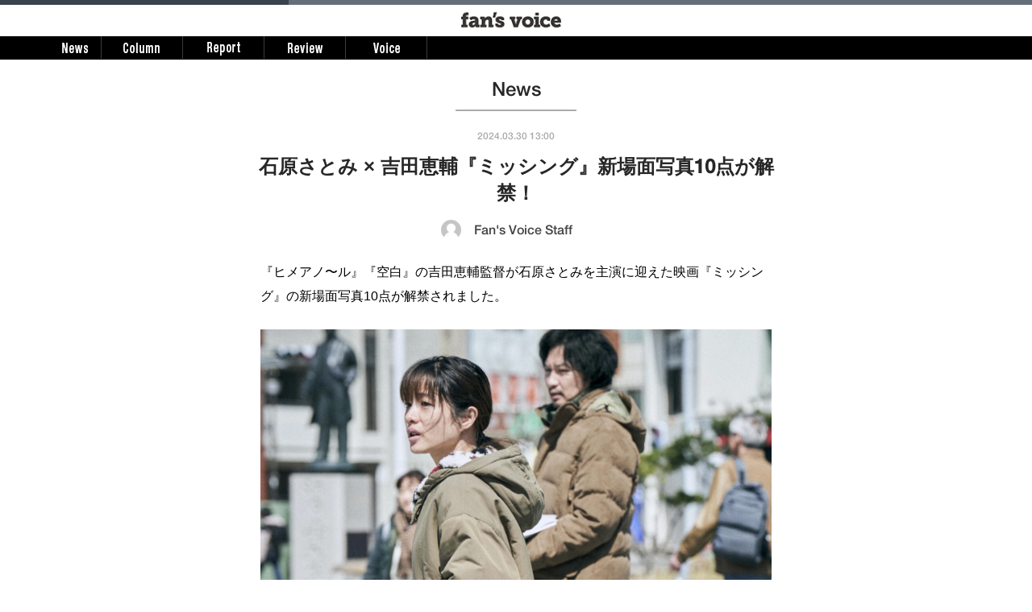

--- FILE ---
content_type: text/html; charset=UTF-8
request_url: https://fansvoice.jp/2024/03/30/missing-stills/
body_size: 53505
content:
<!DOCTYPE html>
<html class="no-js" lang="ja">
	<head>
		<meta charset="utf-8">
		<meta http-equiv="X-UA-Compatible" content="IE=edge">
		<!--<title>Fan's Voice</title>-->
		<title>石原さとみ × 吉田恵輔『ミッシング』新場面写真10点が解禁！ | Fan&#039;s Voice | ファンズボイス</title>
		<!--<meta name="keywords" content="">-->
		<meta name="viewport" content="width=device-width, initial-scale=1, maximum-scale=1, user-scalable=no" />

		<link rel="stylesheet" href="https://fansvoice.jp/wp-content/themes/marvel/css/style.css">
		<link rel="stylesheet" href="https://fansvoice.jp/wp-content/themes/marvel/css/base.css">
		<link rel="stylesheet" href="https://fansvoice.jp/wp-content/themes/marvel/css/dropdown.css">
		<link rel="stylesheet" href="https://fansvoice.jp/wp-content/themes/marvel/css/gnav_resp.css">
    
<!-- This site is optimized with the Yoast SEO Premium plugin v9.2.1 - https://yoast.com/wordpress/plugins/seo/ -->
<link rel="canonical" href="https://fansvoice.jp/2024/03/30/missing-stills/" />
<meta property="og:locale" content="ja_JP" />
<meta property="og:type" content="article" />
<meta property="og:title" content="石原さとみ × 吉田恵輔『ミッシング』新場面写真10点が解禁！ | Fan&#039;s Voice | ファンズボイス" />
<meta property="og:description" content="『ヒメアノ〜ル』『空白』の吉田恵輔監督が石原さとみを主演に迎えた映画『ミッシング』の新場面写真10点が解禁されました。 とある街で起きた、幼女の失踪事件。あらゆる手を尽くすも、見つからないまま3カ月が経過。到着した場面写 &hellip;" />
<meta property="og:url" content="https://fansvoice.jp/2024/03/30/missing-stills/" />
<meta property="og:site_name" content="Fan&#039;s Voice | ファンズボイス" />
<meta property="article:section" content="News" />
<meta property="article:published_time" content="2024-03-30T04:00:00+00:00" />
<meta property="article:modified_time" content="2024-03-29T17:18:49+00:00" />
<meta property="og:updated_time" content="2024-03-29T17:18:49+00:00" />
<meta property="og:image" content="https://fansvoice.jp/wp-content/uploads/2024/03/9b41cc40f5350e74e5c762a801217a52.jpg" />
<meta property="og:image:secure_url" content="https://fansvoice.jp/wp-content/uploads/2024/03/9b41cc40f5350e74e5c762a801217a52.jpg" />
<meta property="og:image:width" content="1571" />
<meta property="og:image:height" content="821" />
<meta name="twitter:card" content="summary_large_image" />
<meta name="twitter:description" content="『ヒメアノ〜ル』『空白』の吉田恵輔監督が石原さとみを主演に迎えた映画『ミッシング』の新場面写真10点が解禁されました。 とある街で起きた、幼女の失踪事件。あらゆる手を尽くすも、見つからないまま3カ月が経過。到着した場面写 [&hellip;]" />
<meta name="twitter:title" content="石原さとみ × 吉田恵輔『ミッシング』新場面写真10点が解禁！ | Fan&#039;s Voice | ファンズボイス" />
<meta name="twitter:site" content="@FansVoiceJP" />
<meta name="twitter:image" content="https://fansvoice.jp/wp-content/uploads/2024/03/9b41cc40f5350e74e5c762a801217a52.jpg" />
<meta name="twitter:creator" content="@FansVoiceJP" />
<!-- / Yoast SEO Premium plugin. -->

<link rel='dns-prefetch' href='//s.w.org' />
<link rel="alternate" type="application/rss+xml" title="Fan&#039;s Voice | ファンズボイス &raquo; 石原さとみ × 吉田恵輔『ミッシング』新場面写真10点が解禁！ のコメントのフィード" href="https://fansvoice.jp/2024/03/30/missing-stills/feed/" />
		<script type="text/javascript">
			window._wpemojiSettings = {"baseUrl":"https:\/\/s.w.org\/images\/core\/emoji\/11\/72x72\/","ext":".png","svgUrl":"https:\/\/s.w.org\/images\/core\/emoji\/11\/svg\/","svgExt":".svg","source":{"concatemoji":"https:\/\/fansvoice.jp\/wp-includes\/js\/wp-emoji-release.min.js?ver=4.9.26"}};
			!function(e,a,t){var n,r,o,i=a.createElement("canvas"),p=i.getContext&&i.getContext("2d");function s(e,t){var a=String.fromCharCode;p.clearRect(0,0,i.width,i.height),p.fillText(a.apply(this,e),0,0);e=i.toDataURL();return p.clearRect(0,0,i.width,i.height),p.fillText(a.apply(this,t),0,0),e===i.toDataURL()}function c(e){var t=a.createElement("script");t.src=e,t.defer=t.type="text/javascript",a.getElementsByTagName("head")[0].appendChild(t)}for(o=Array("flag","emoji"),t.supports={everything:!0,everythingExceptFlag:!0},r=0;r<o.length;r++)t.supports[o[r]]=function(e){if(!p||!p.fillText)return!1;switch(p.textBaseline="top",p.font="600 32px Arial",e){case"flag":return s([55356,56826,55356,56819],[55356,56826,8203,55356,56819])?!1:!s([55356,57332,56128,56423,56128,56418,56128,56421,56128,56430,56128,56423,56128,56447],[55356,57332,8203,56128,56423,8203,56128,56418,8203,56128,56421,8203,56128,56430,8203,56128,56423,8203,56128,56447]);case"emoji":return!s([55358,56760,9792,65039],[55358,56760,8203,9792,65039])}return!1}(o[r]),t.supports.everything=t.supports.everything&&t.supports[o[r]],"flag"!==o[r]&&(t.supports.everythingExceptFlag=t.supports.everythingExceptFlag&&t.supports[o[r]]);t.supports.everythingExceptFlag=t.supports.everythingExceptFlag&&!t.supports.flag,t.DOMReady=!1,t.readyCallback=function(){t.DOMReady=!0},t.supports.everything||(n=function(){t.readyCallback()},a.addEventListener?(a.addEventListener("DOMContentLoaded",n,!1),e.addEventListener("load",n,!1)):(e.attachEvent("onload",n),a.attachEvent("onreadystatechange",function(){"complete"===a.readyState&&t.readyCallback()})),(n=t.source||{}).concatemoji?c(n.concatemoji):n.wpemoji&&n.twemoji&&(c(n.twemoji),c(n.wpemoji)))}(window,document,window._wpemojiSettings);
		</script>
		<style type="text/css">
img.wp-smiley,
img.emoji {
	display: inline !important;
	border: none !important;
	box-shadow: none !important;
	height: 1em !important;
	width: 1em !important;
	margin: 0 .07em !important;
	vertical-align: -0.1em !important;
	background: none !important;
	padding: 0 !important;
}
</style>
<link rel='https://api.w.org/' href='https://fansvoice.jp/wp-json/' />
<link rel="EditURI" type="application/rsd+xml" title="RSD" href="https://fansvoice.jp/xmlrpc.php?rsd" />
<link rel="wlwmanifest" type="application/wlwmanifest+xml" href="https://fansvoice.jp/wp-includes/wlwmanifest.xml" /> 
<meta name="generator" content="WordPress 4.9.26" />
<link rel='shortlink' href='https://fansvoice.jp/?p=72373' />
<link rel="alternate" type="application/json+oembed" href="https://fansvoice.jp/wp-json/oembed/1.0/embed?url=https%3A%2F%2Ffansvoice.jp%2F2024%2F03%2F30%2Fmissing-stills%2F" />
<link rel="alternate" type="text/xml+oembed" href="https://fansvoice.jp/wp-json/oembed/1.0/embed?url=https%3A%2F%2Ffansvoice.jp%2F2024%2F03%2F30%2Fmissing-stills%2F&#038;format=xml" />


<script type="application/ld+json" class="saswp-schema-markup-output">
[{"@context":"https:\/\/schema.org\/","@type":"Article","@id":"https:\/\/fansvoice.jp\/2024\/03\/30\/missing-stills\/#Article","url":"https:\/\/fansvoice.jp\/2024\/03\/30\/missing-stills\/","inLanguage":"ja","mainEntityOfPage":"https:\/\/fansvoice.jp\/2024\/03\/30\/missing-stills\/","headline":"\u77f3\u539f\u3055\u3068\u307f \u00d7 \u5409\u7530\u6075\u8f14\u300e\u30df\u30c3\u30b7\u30f3\u30b0\u300f\u65b0\u5834\u9762\u5199\u771f10\u70b9\u304c\u89e3\u7981\uff01","description":"\u300e\u30d2\u30e1\u30a2\u30ce\u301c\u30eb\u300f\u300e\u7a7a\u767d\u300f\u306e\u5409\u7530\u6075\u8f14\u76e3\u7763\u304c\u77f3\u539f\u3055\u3068\u307f\u3092\u4e3b\u6f14\u306b\u8fce\u3048\u305f\u6620\u753b\u300e\u30df\u30c3\u30b7\u30f3\u30b0\u300f\u306e\u65b0\u5834\u9762\u5199\u771f10\u70b9\u304c\u89e3\u7981\u3055\u308c\u307e\u3057\u305f\u3002 \u3068\u3042\u308b\u8857\u3067\u8d77\u304d\u305f\u3001\u5e7c\u5973\u306e\u5931\u8e2a\u4e8b\u4ef6\u3002\u3042\u3089\u3086\u308b\u624b\u3092\u5c3d\u304f\u3059\u3082\u3001\u898b\u3064\u304b\u3089\u306a\u3044\u307e\u307e3\u30ab\u6708\u304c\u7d4c\u904e\u3002\u5230\u7740\u3057\u305f\u5834\u9762\u5199","articleBody":"\u300e\u30d2\u30e1\u30a2\u30ce\u301c\u30eb\u300f\u300e\u7a7a\u767d\u300f\u306e\u5409\u7530\u6075\u8f14\u76e3\u7763\u304c\u77f3\u539f\u3055\u3068\u307f\u3092\u4e3b\u6f14\u306b\u8fce\u3048\u305f\u6620\u753b\u300e\u30df\u30c3\u30b7\u30f3\u30b0\u300f\u306e\u65b0\u5834\u9762\u5199\u771f10\u70b9\u304c\u89e3\u7981\u3055\u308c\u307e\u3057\u305f\u3002    \u3068\u3042\u308b\u8857\u3067\u8d77\u304d\u305f\u3001\u5e7c\u5973\u306e\u5931\u8e2a\u4e8b\u4ef6\u3002\u3042\u3089\u3086\u308b\u624b\u3092\u5c3d\u304f\u3059\u3082\u3001\u898b\u3064\u304b\u3089\u306a\u3044\u307e\u307e3\u30ab\u6708\u304c\u7d4c\u904e\u3002\u5230\u7740\u3057\u305f\u5834\u9762\u5199\u771f\u3067\u306f\u3001\u6bcd\u30fb\u6c99\u7e54\u91cc\uff08\u77f3\u539f\u3055\u3068\u307f\uff09\u304c\u3001\u592b\u306e\u8c4a\uff08\u9752\u6728\u5d07\u9ad8\uff09\u3068\u5171\u306b\u3001\u5931\u8e2a\u3057\u3066\u3057\u307e\u3063\u305f\u5a18\u30fb\u7f8e\u7fbd\uff08\u6709\u7530\u9e97\u672a\uff09\u306e\u30d3\u30e9\u3092\u914d\u308b\u69d8\u5b50\u3084\u3001\u5a18\u306b\u4f1a\u3044\u305f\u3044\u4e00\u5fc3\u304b\u3089\u3059\u304c\u308b\u3088\u3046\u306a\u8868\u60c5\u3067\u4f55\u304b\u306b\u8feb\u308b\u59ff\u3001\u6c99\u7e54\u91cc\u304c\u7f8e\u7fbd\u306e\u6700\u5f8c\u306e\u76ee\u6483\u8005\u3067\u3042\u308b\u5f1f\u30fb\u572d\u543e\uff08\u68ee\u512a\u4f5c\uff09\u306b\u3064\u304b\u307f\u304b\u304b\u308b\u69d8\u5b50\u304c\u5207\u308a\u53d6\u3089\u308c\u3066\u3044\u307e\u3059\u3002\u5931\u8e2a\u4e8b\u4ef6\u304b\u3089\u6642\u9593\u3060\u3051\u304c\u7d4c\u3063\u3066\u3044\u304f\u3053\u3068\u3078\u306e\u82db\u7acb\u3061\u3084\u7126\u308a\u304c\u4f3a\u3048\u307e\u3059\u3002     \u3055\u3089\u306b\u3001\u6c99\u7e54\u91cc\u305f\u3061\u306e\u53d6\u6750\u3092\u7d9a\u3051\u308b\u5730\u5143\u30c6\u30ec\u30d3\u5c40\u306e\u8a18\u8005\u30fb\u7802\u7530\uff08\u4e2d\u6751\u502b\u4e5f\uff09\u304c\u6d6e\u304b\u3079\u308b\u3001\u5831\u9053\u3059\u308b\u7acb\u5834\u3068\u3057\u3066\u306e\u845b\u85e4\u3082\u898b\u3048\u96a0\u308c\u3059\u308b\u8868\u60c5\u3084\u3001\u7802\u7530\u3068\u5171\u306b\u53d6\u6750\u3092\u7d9a\u3051\u308b\u3001\u3069\u3053\u304b\u98c4\u3005\u3068\u3057\u305f\u614b\u5ea6\u306e\u30ab\u30e1\u30e9\u30de\u30f3\u306e\u4e0d\u7834\uff08\u7d30\u5ddd\u5cb3\uff09\u3001\u6bce\u65e5\u304c\u7cbe\u3044\u3063\u3071\u3044\u306e\u65b0\u4eba\u8a18\u8005\u306e\u4e09\u8c37\uff08\u5c0f\u91ce\u82b1\u68a8\uff09\u306e\u59ff\u3082\u3002\u3069\u306e\u767b\u5834\u4eba\u7269\u306e\u8868\u60c5\u306b\u3082\u3001\u4e00\u8a00\u3067\u306f\u8a00\u3044\u8868\u305b\u306a\u3044\u611f\u60c5\u3068\u3068\u3082\u306b\u4e8b\u4ef6\u306e\u5831\u9053\u3092\u89b3\u308b\u3088\u3046\u306a\u7dca\u8feb\u611f\u306b\u3082\u6e80\u3061\u3066\u304a\u308a\u3001\u201c\u4eba\u9593\u63cf\u5199\u306e\u9b3c\u201d\u3068\u3082\u3044\u308f\u308c\u308b\u307b\u3069\u306b\u3001\u63cf\u5199\u529b\u304c\u5de7\u307f\u306a\u5409\u7530\u76e3\u7763\u306a\u3089\u3067\u306f\u306e\u30ea\u30a2\u30ea\u30c6\u30a3\u3042\u308b\u6f14\u51fa\u304c\u6d6e\u304b\u3073\u4e0a\u304c\u3063\u3066\u304d\u307e\u3059\u3002          \uff1d\uff1d    \u300e\u30df\u30c3\u30b7\u30f3\u30b0\u300f  \u51fa\u6f14\uff1a\u77f3\u539f\u3055\u3068\u307f\u3001\u4e2d\u6751\u502b\u4e5f\u3001\u9752\u6728\u5d07\u9ad8\u3001\u68ee\u512a\u4f5c\u3001\u5c0f\u91ce\u82b1\u68a8\u3001\u7d30\u5ddd\u5cb3\u3001\u67f3\u6182\u601c\u3001\u7f8e\u4fdd\u7d14 \u307b\u304b  \u76e3\u7763\u30fb\u811a\u672c\uff1a\u5409\u7530\u6075\u8f14  \u97f3\u697d\uff1a\u4e16\u6b66\u88d5\u5b50  \u88fd\u4f5c\uff1a\u4e95\u539f\u591a\u7f8e\u3001\u83c5\u4e95\u6566\u3001\u5c0f\u6797\u654f\u4e4b\u3001 \u9ad8\u6a4b\u96c5\u7f8e\u3001\u53e4\u8cc0\u594f\u4e00\u90ce  \u4f01\u753b\uff1a\u6cb3\u6751\u5149\u5eb8  \u30d7\u30ed\u30c7\u30e5\u30fc\u30b5\u30fc\uff1a\u5927\u7027\u4eae\u3001\u9577\u4e95\u9f8d\u3001\u53e4\u8cc0\u594f\u4e00\u90ce  \u88fd\u4f5c\u5e79\u4e8b\uff1aWOWOW  \u4f01\u753b\uff1a\u30b9\u30bf\u30fc\u30b5\u30f3\u30ba  \u5236\u4f5c\u30d7\u30ed\u30c0\u30af\u30b7\u30e7\u30f3\uff1aSS\u5de5\u623f  \u65e5\u672c\u516c\u958b\uff1a2024\u5e745\u670817\u65e5\uff08\u91d1\uff09\u5168\u56fd\u516c\u958b  \u914d\u7d66\uff1a\u30ef\u30fc\u30ca\u30fc\u30fb\u30d6\u30e9\u30b6\u30fc\u30b9\u6620\u753b  \u516c\u5f0f\u30b5\u30a4\u30c8  \u00a9\ufe0e2024\u300cmissing\u300dFilm Partners  \u203b\u5409\u7530\u6075\u8f14\u306e\u300c\u5409\u300d\u306f\"\u3064\u3061\u3088\u3057\"\u304c\u6b63\u5f0f\u8868\u8a18","keywords":"","datePublished":"2024-03-30T13:00:00+00:00","dateModified":"2024-03-30T02:18:49+00:00","author":{"@type":"Person","name":"Fan's Voice Staff","url":"https:\/\/fansvoice.jp\/author\/q2stx99caetp\/","sameAs":[],"image":{"@type":"ImageObject","url":"https:\/\/secure.gravatar.com\/avatar\/194fa7c62b7344904ff115ba9cb78c8d?s=96&d=mm&r=g","height":96,"width":96}},"editor":{"@type":"Person","name":"q2stx99caetP","url":"https:\/\/fansvoice.jp\/author\/q2stx99caetp\/","sameAs":[],"image":{"@type":"ImageObject","url":"https:\/\/secure.gravatar.com\/avatar\/194fa7c62b7344904ff115ba9cb78c8d?s=96&d=mm&r=g","height":96,"width":96}},"publisher":{"@type":"Organization","name":"Fan&#039;s Voice\u3008\u30d5\u30a1\u30f3\u30ba\u30dc\u30a4\u30b9\u3009","url":"https:\/\/fansvoice.jp","logo":{"@type":"ImageObject","url":"https:\/\/fansvoice.jp\/wp-content\/uploads\/2020\/08\/fv-logo-600-60.jpg","width":"600","height":"60"}},"image":{"@type":"ImageObject","url":"https:\/\/fansvoice.jp\/wp-content\/uploads\/2024\/03\/9a419f9301d2349045a9ee3cddaee600.jpg","width":1571,"height":883}}]
</script>

<link rel="icon" href="https://fansvoice.jp/wp-content/uploads/2017/07/cropped-fv-logo-square-1-32x32.png" sizes="32x32" />
<link rel="icon" href="https://fansvoice.jp/wp-content/uploads/2017/07/cropped-fv-logo-square-1-192x192.png" sizes="192x192" />
<link rel="apple-touch-icon-precomposed" href="https://fansvoice.jp/wp-content/uploads/2017/07/cropped-fv-logo-square-1-180x180.png" />
<meta name="msapplication-TileImage" content="https://fansvoice.jp/wp-content/uploads/2017/07/cropped-fv-logo-square-1-270x270.png" />
  <!-- Google tag (gtag.js) -->
<script async src="https://www.googletagmanager.com/gtag/js?id=G-YRRF98DY8T"></script>
<script>
  window.dataLayer = window.dataLayer || [];
  function gtag(){dataLayer.push(arguments);}
  gtag('js', new Date());

  gtag('config', 'G-YRRF98DY8T');
</script>

<script src="https://ajax.googleapis.com/ajax/libs/jquery/1.12.4/jquery.min.js"></script>
<script src="https://fansvoice.jp/wp-content/themes/marvel/js/script.js"></script>

	</head>
  <body>
		<div class="svg-sprite-container" style="display:none;">
			<svg xmlns="//www.w3.org/2000/svg" style="width:0; height:0; visibility:hidden;">
		    <symbol id="dropdown-triangle" viewBox="0 0 12 6">
		      <path d="M0 0h12L6 6" fill="param(fill) #E6E6E6" fill-rule="evenodd"></path>
		    </symbol>
		    <symbol id="facebook-icon-default" viewBox="0 0 8 16">
		      <path d="M7.763 2.746h-1.42c-1.136 0-1.325.568-1.325 1.325V5.87h2.745L7.48 8.71H5.207V16h-2.84V8.71H0V5.87h2.367V3.787C2.367 1.42 3.787 0 5.87 0c.947 0 1.799.095 2.083.095v2.65h-.19z" fill="param(fill) #FFF" fill-rule="evenodd"></path>
		    </symbol>
		    <symbol id="icon-arrow-careers" viewBox="0 0 22 12">
		      <path d="M20.293.293L11 9.586 1.707.293A.999.999 0 1 0 .293 1.707l10 10a.997.997 0 0 0 1.414 0l10-10A.999.999 0 1 0 20.293.293" fill="param(fill) #FFF" fill-rule="evenodd"></path>
		    </symbol>
		    <symbol id="icon-arrow-footer" viewBox="0 0 16 16">
		      <path d="M8 0L6.6 1.4 12.2 7H0v2h12.2l-5.6 5.6L8 16l8-8-8-8z" fill="param(fill) #656D77" fill-rule="evenodd"></path>
		    </symbol>
		    <symbol id="icon-arrow-white" viewBox="0 0 16 16">
		      <path d="M8 0L6.6 1.4 12.2 7H0v2h12.2l-5.6 5.6L8 16l8-8-8-8z" fill="param(fill) #fff" fill-rule="evenodd"></path>
		    </symbol>
		    <symbol id="icon-arrow" viewBox="0 0 24 24">
		      <path d="M22.999 12a1 1 0 0 0-1-1H4.413l5.293-5.293a.999.999 0 1 0-1.414-1.414l-7 7a1 1 0 0 0 0 1.415l7 7a.997.997 0 0 0 1.414 0 .999.999 0 0 0 0-1.415L4.413 13h17.586a1 1 0 0 0 1-1" fill-rule="evenodd" class="fill"></path>
		    </symbol>
		    <symbol id="icon-books" viewBox="0 0 18 13">
		      <g fill="param(fill) #FF7F26" fill-rule="evenodd"><path d="M2.445 1.3H.27v10.165s2.825-.38 6.955 1.14c0 0-.98-1.14-2.445-1.74-1.52-.545-2.335-.815-2.335-.815V1.3z"></path><path d="M7.985 1.515S6.135-.115 3.8.21v9.51s2.715.705 4.185 2.23V1.515zM14.835 1.245h2.175V11.41s-2.825-.38-6.955 1.14c0 0 .98-1.14 2.445-1.74 1.52-.545 2.335-.815 2.335-.815v-8.75z"></path><path d="M9.29 1.465S11.14-.165 13.475.16v9.51s-2.715.705-4.185 2.23V1.465z"></path></g>
		    </symbol>
		    <symbol id="icon-close" viewBox="0 0 24 24">
		      <path d="M19.707 4.293a.999.999 0 0 0-1.414 0L12 10.586 5.707 4.293a.999.999 0 1 0-1.414 1.414L10.586 12l-6.293 6.293a.999.999 0 1 0 1.414 1.414L12 13.414l6.293 6.293a.997.997 0 0 0 1.414 0 .999.999 0 0 0 0-1.414L13.414 12l6.293-6.293a.999.999 0 0 0 0-1.414" fill-rule="evenodd" class="fill"></path>
		    </symbol>
		    <symbol id="icon-comics" viewBox="0 0 20 20">
		      <path d="M10.055.25C4.785.25.49 4 .49 8.675c0 4.675 4.295 8.425 9.565 8.425.705 0 1.415-.055 2.065-.215l-.435 2.555 2.77-3.315c3.045-1.415 5.11-4.24 5.11-7.445 0-4.68-4.24-8.43-9.51-8.43zm.055 12.825a.388.388 0 0 1-.11.215.41.41 0 0 1-.215.215l-.325.165c-.11.055-.27.055-.435.055-.325 0-.6-.055-.815-.27-.215-.165-.325-.435-.325-.76 0-.165.055-.27.11-.435.055-.11.165-.215.27-.325.11-.11.27-.165.435-.165.165 0 .38 0 .6.055.165.055.325.11.435.215.11.11.215.215.27.325.055.11.11.215.11.325.05.225.05.275-.005.385zm2.01-7.77c-.165.545-.38 1.035-.545 1.575-.165.54-.325 1.085-.49 1.575-.165.545-.325 1.035-.435 1.52-.11.49-.27.925-.38 1.36-.055.165-.11.215-.165.27-.055.055-.165.055-.325 0-.215-.055-.38-.055-.545-.11a2.091 2.091 0 0 1-.49-.215c-.165-.105-.27-.165-.325-.27-.055-.11-.055-.27 0-.435.055-.38.11-.87.215-1.415.11-.545.215-1.085.325-1.685.11-.6.27-1.14.38-1.685.11-.545.27-1.085.38-1.52.055-.215.165-.325.215-.38.11-.055.27-.055.49.055.215.055.435.11.705.215.27.11.435.215.65.325.165.11.325.27.325.38.07.115.07.275.015.44z" fill="param(fill) #FF5400" fill-rule="evenodd"></path>
		    </symbol>
		    <symbol id="icon-create" viewBox="0 0 56 56">
		      <g fill="param(fill) #80DBEF" fill-rule="evenodd"><path d="M5.45 18.835L.015 51.442c-.16.96 1.006 1.56 1.694.871l14.556-14.556a5.008 5.008 0 0 1 .636-6.293A4.967 4.967 0 0 1 20.436 30c1.636 0 3.15.78 4.123 2.164 1.177 1.675 1.177 3.997 0 5.672C23.587 39.22 22.072 40 20.436 40a4.96 4.96 0 0 1-2.757-.829L3.123 53.727c-.688.688-.088 1.854.872 1.694L36.6 49.986a.998.998 0 0 0 .764-.615l6.629-16.57-21.357-21.358-16.572 6.628a1 1 0 0 0-.615.764M27.729.293l-6 6a.999.999 0 0 0 0 1.414l26 26a.997.997 0 0 0 1.414 0l6-6a.999.999 0 0 0 0-1.414l-26-26a.999.999 0 0 0-1.414 0"></path></g>
		    </symbol>
		    <symbol id="icon-edit" viewBox="0 0 62 59">
		      <path d="M13 21.242a4 4 0 1 1 0 8 4 4 0 0 1 0-8m8 18a4 4 0 1 1-8 0 4 4 0 0 1 8 0m10 2a4 4 0 1 1 0 8 4 4 0 0 1 0-8m14-23c3.86 0 7 3.14 7 7s-3.14 7-7 7-7-3.14-7-7 3.14-7 7-7M31.168 58.484c13.885 0 26.219-9.322 30.003-22.699.333-1.34 1.353-6.117.496-11.29-.915-5.514-3.719-9.59-8.127-11.794-2.701-1.292-5.482-1.921-8.5-1.921-4.143 0-7.923 1.196-11.258 2.252-2.557.81-4.766 1.509-6.596 1.509-1.521 0-2.59-.484-3.446-1.538-.664-.886-.232-2.324.267-3.989.638-2.124 1.431-4.767-.271-6.987C22.74.72 21.066 0 19.022 0c-1.959 0-4.115.676-5.779 1.815A31.23 31.23 0 0 0 0 27.316c0 17.186 13.982 31.168 31.168 31.168" fill="param(fill) #80DBEF" fill-rule="evenodd"></path>
		    </symbol>
		    <symbol id="icon-fan-mark-no-border" viewBox="0 0 40 40">
		      <g fill="param(fill) none" fill-rule="evenodd"><circle fill="#FFF" cx="20" cy="20" r="20"></circle><path d="M19.917 0C8.917 0 0 8.917 0 19.917c0 11 8.917 19.918 19.917 19.918 11 0 19.918-8.918 19.918-19.918S30.917 0 19.917 0zM12.79 8.947a2.83 2.83 0 1 1 0 5.659 2.83 2.83 0 0 1 0-5.66zm4.32 10.35H14.59v8.51h2.518v3.08H10.02V16.202h7.088v3.096zm12.765 1.907v9.684h-7.09v-3.186h2.52v-8.405h-2.52V16.2h7.09v5.003zm-2.83-6.6a2.829 2.829 0 1 1 0-5.657 2.829 2.829 0 0 1 0 5.657z" fill="#39414D"></path></g>
		    </symbol>
		    <symbol id="icon-fan-mark" viewBox="0 0 59 59">
		      <g fill="param(fill) none" fill-rule="evenodd"><circle fill="#FFF" cx="29.5" cy="29.5" r="29.5"></circle><path d="M29.5 3C14.864 3 3 14.864 3 29.5S14.864 56 29.5 56C44.135 56 56 44.136 56 29.5S44.135 3 29.5 3zm-10 12a3.5 3.5 0 1 1 0 7.001 3.5 3.5 0 0 1 0-7.001zM25 28.004h-3.197v11.01H25V43h-9V24h9v4.004zm17 2.468V43h-9v-4.122h3.198V28.004H33V24h9v6.472zM38.5 22a3.5 3.5 0 1 1 0-7 3.5 3.5 0 0 1 0 7z" fill="#39414D"></path></g>
		    </symbol>
		    <symbol id="icon-games" viewBox="0 0 20 13">
		      <path d="M19.49 7.165c-.275-1.91-.875-3.655-2.02-5.18C16.65.95 15.615.295 14.25.35c-.98.055-1.855.38-2.62.925-.38.275-.82.435-1.31.38h-.6c-.435.055-.875-.11-1.255-.325A6.237 6.237 0 0 0 7.1.675C5.41.13 3.935.565 2.79 1.93c-.275.325-.49.655-.71 1.035C.88 5.145.5 7.49.715 10c.055.6.11 1.2.325 1.745.325.765.925 1.145 1.69 1.035.38-.055.655-.275.925-.49C4.53 11.635 5.29 10.765 6 9.945c.325-.38.71-.545 1.2-.545.925 0 1.91 0 2.835-.055.655 0 1.365 0 2.02-.055 1.635-.055 1.475-.055 2.51 1.035.71.765 1.42 1.475 2.345 1.965.82.435 1.745.165 2.125-.655.11-.22.165-.49.22-.71.4-1.25.4-2.505.235-3.76zm-11.945-1.2H6.07V7.44H4.65V5.965H3.175v-1.42H4.65V3.07h1.42v1.475h1.475v1.42zm6.33-1.2c-.545 0-.98-.435-1.035-.98 0-.545.435-1.035 1.035-1.035.545 0 1.035.435 1.035.98 0 .545-.435 1.035-1.035 1.035zm2.4 2.125c-.545 0-1.035-.435-1.035-.98 0-.545.435-.98.98-.98.6 0 1.035.38 1.035.98 0 .545-.435.98-.98.98z" fill="param(fill) #94D11F" fill-rule="evenodd"></path>
		    </symbol>
		    <symbol id="icon-lifestyle" viewBox="0 0 22 21">
		      <g fill="param(fill) #FFD000" fill-rule="evenodd"><circle cx="10.945" cy="10.325" r="5.27"></circle><path d="M4.37 11.63V8.915l-3.695 1.41L4.37 11.63zM17.575 8.915v2.715l3.695-1.415-3.695-1.3zM12.305 16.9H9.64L11 20.545l1.305-3.645zM9.64 3.695h2.665L10.89 0 9.64 3.695zM7.25 15.925l-1.9-1.905-1.635 3.535 3.535-1.63zM14.695 4.675l1.905 1.9 1.63-3.585-3.535 1.685zM16.6 14.02l-1.905 1.905 3.59 1.575-1.685-3.48zM5.35 6.575l1.9-1.9-3.585-1.63 1.685 3.53z"></path></g>
		    </symbol>
		    <symbol id="icon-menu" viewBox="0 0 24 24">
		      <path d="M23 11H1a1 1 0 0 0 0 2h22a1 1 0 0 0 0-2zm0-7H1a1 1 0 0 0 0 2h22a1 1 0 0 0 0-2zm0 14H1a1 1 0 0 0 0 2h22a1 1 0 0 0 0-2z" fill-rule="evenodd" class="fill"></path>
		    </symbol>
		    <symbol id="icon-movies" viewBox="0 0 15 17">
		      <g fill="param(fill) #09D3BF" fill-rule="evenodd"><path d="M1.425 7.965h13.37v8.585H1.425zM13.98.795l-1.795 3.75L14.575 4 13.98.795zM3.27 3.185l.11-.165-2.555.545.655 3.205 1.79-3.585zM5.285 2.64L3.49 6.335l2.335-.485L7.73 2.1l-2.445.54zM7.835 5.465l2.34-.54 1.845-3.75-2.39.54-1.795 3.75z"></path></g>
		    </symbol>
		    <symbol id="icon-music" viewBox="0 0 17 18">
		      <g fill="param(fill) #C819AD" fill-rule="evenodd"><path d="M15.61 5.98C13.87.87 8.22.71 8.11.655 8.055.655 2.405.82.665 5.98c-1.575 4.675.325 7.39.705 7.88v.815c.27 2.77 2.77 2.825 2.77 2.825l-.925-6.035s-.76.165-1.305.87c-.49-.98-1.035-2.99-.055-5.925 1.465-4.24 6.085-4.4 6.25-4.455.055 0 4.835.165 6.305 4.455.98 2.825.49 4.785 0 5.815-.545-.545-1.14-.705-1.14-.705l-.92 6.035s2.5-.055 2.77-2.825c.055-.38 0-.76 0-1.035.545-.925 1.955-3.53.49-7.715z"></path><path d="M5.654 11.044l.922 6.07-1.235.188-.923-6.07 1.236-.188zM10.833 11.07l1.236.188-.923 6.07-1.235-.188.922-6.07z"></path></g>
		    </symbol>
		    <symbol id="icon-search" viewBox="0 0 24 24">
		      <g fill-rule="evenodd" class="fill"><path d="M21.747 20.524l-4.872-4.871a.864.864 0 1 0-1.222 1.222l4.871 4.872a.864.864 0 1 0 1.223-1.223z"></path><path d="M3.848 10.763a6.915 6.915 0 0 1 6.915-6.915 6.915 6.915 0 0 1 6.915 6.915 6.915 6.915 0 0 1-6.915 6.915 6.915 6.915 0 0 1-6.915-6.915zm-1.729 0a8.643 8.643 0 0 0 8.644 8.644 8.643 8.643 0 0 0 8.644-8.644 8.643 8.643 0 0 0-8.644-8.644 8.643 8.643 0 0 0-8.644 8.644z"></path></g>
		    </symbol>
		    <symbol id="icon-share" viewBox="0 0 55 62">
		      <g fill="param(fill) #80DBEF" fill-rule="evenodd"><path d="M54.297 25c0-6.9-2.5-13.5-6.9-18.7l4.6-4.6c.4-.4.4-1 0-1.4-.4-.4-1-.4-1.4 0l-4.5 4.5c-1.3-1.3-2.7-2.5-4.2-3.6-.5-.3-1.1-.2-1.4.2-.3.5-.2 1.1.2 1.4 7.3 5.1 11.6 13.4 11.6 22.2 0 14.9-12.1 27-27 27-9.6 0-18.6-5.2-23.4-13.5-.3-.5-.9-.6-1.4-.4-.5.3-.6.9-.4 1.4 1.4 2.3 3 4.4 4.9 6.3l-4.5 4.5c-.4.4-.4 1 0 1.4.3.2.5.3.8.3.3 0 .5-.1.7-.3l4.6-4.6c4.9 4.1 11.1 6.6 17.7 6.8V60h-11c-.6 0-1 .4-1 1s.4 1 1 1h24c.6 0 1-.4 1-1s-.4-1-1-1h-11v-6.1c15.5-.5 28-13.2 28-28.9"></path><path d="M39.397 40.5l-6-6c-5.5 5.2-12.3 8.5-17.6 8.5-.5 0-1 0-1.5-.1 3.3 2 7.1 3.2 11 3.2 5.3-.1 10.2-2.1 14.1-5.6M18.597 16.9l6.7 6.7 13.5-13.5c-1-.7-2.3-1-4-1-4.8 0-11.1 3-16.2 7.8M10.097 30c-1.1 3.5-1 6.6.3 8.5l13.5-13.5-6.6-6.6c-3.4 3.5-6 7.7-7.2 11.6M34.797 33.1l6 6c6.4-7 7.2-17.3 2.3-25.1.2 1.9 0 4.1-.8 6.6-1.2 4.2-4 8.7-7.5 12.5"></path><path d="M31.997 33.1l-6.7-6.7-13.5 13.5c1 .7 2.3 1 4 1 4.8 0 11.1-3 16.2-7.8M8.197 29.4c1.3-4.2 4.1-8.7 7.6-12.5l-6-6c-6.4 7-7.2 17.3-2.3 25.1-.3-1.9-.1-4.1.7-6.6M26.697 25l6.6 6.6c3.3-3.5 5.9-7.7 7.1-11.7 1.1-3.5 1-6.6-.3-8.5L26.697 25zM34.797 7.1c.5 0 1 0 1.5.1-3.2-2.1-7-3.2-11-3.2-5.3 0-10.2 2-14.1 5.5l6 6c5.5-5.1 12.3-8.4 17.6-8.4"></path></g>
		    </symbol>
		    <symbol id="icon-top-comm-arrow-down" viewBox="0 0 12 12">
		      <path d="M5.25 9.129l-4.19-4.19L0 6l6 6 6-6-1.06-1.06-4.19 4.189V0h-1.5v9.129z" fill="param(fill) #F50" fill-rule="evenodd"></path>
		    </symbol>
		    <symbol id="icon-top-comm-arrow-up" viewBox="0 0 12 12">
		      <path d="M6.75 2.871l4.19 4.19L12 6 6 0 0 6l1.06 1.06 4.19-4.189V12h1.5V2.871z" fill="param(fill) #709F18" fill-rule="evenodd"></path>
		    </symbol>
		    <symbol id="icon-top-comm-circle" viewBox="0 0 12 12">
		      <circle cx="1816" cy="1646" r="6" transform="translate(-1810 -1640)" fill="param(fill) #1A5EB8" fill-rule="evenodd"></circle>
		    </symbol>
		    <symbol id="icon-tv" viewBox="0 0 18 17">
		      <g fill="param(fill) #00B7E0" fill-rule="evenodd"><path d="M.85.825v11.9H17.1V.825H.85zm14.835 9.405H2.26V2.185h13.425v8.045zM6.555 14.14h4.89v2.825h-4.89z"></path></g>
		    </symbol>
		    <symbol id="instagram-icon-default" viewBox="0 0 24 24">
		      <g fill="param(fill) #FFF" fill-rule="evenodd"><path d="M12 2.162c3.204 0 3.584.012 4.849.07 1.366.062 2.633.336 3.608 1.311.975.975 1.249 2.242 1.311 3.608.058 1.265.07 1.645.07 4.849s-.012 3.584-.07 4.849c-.062 1.366-.336 2.633-1.311 3.608-.975.975-2.242 1.249-3.608 1.311-1.265.058-1.645.07-4.849.07s-3.584-.012-4.849-.07c-1.366-.062-2.633-.336-3.608-1.311-.975-.975-1.249-2.242-1.311-3.608-.058-1.265-.07-1.645-.07-4.849s.012-3.584.07-4.849c.062-1.366.336-2.633 1.311-3.608.975-.975 2.242-1.249 3.608-1.311 1.265-.058 1.645-.07 4.849-.07zM12 0C8.741 0 8.332.014 7.052.072c-1.95.089-3.663.567-5.038 1.942C.639 3.389.161 5.102.072 7.052.014 8.332 0 8.741 0 12c0 3.259.014 3.668.072 4.948.089 1.95.567 3.663 1.942 5.038 1.375 1.375 3.088 1.853 5.038 1.942C8.332 23.986 8.741 24 12 24c3.259 0 3.668-.014 4.948-.072 1.95-.089 3.663-.567 5.038-1.942 1.375-1.375 1.853-3.088 1.942-5.038.058-1.28.072-1.689.072-4.948 0-3.259-.014-3.668-.072-4.948-.089-1.95-.567-3.663-1.942-5.038C20.611.639 18.898.161 16.948.072 15.668.014 15.259 0 12 0z"></path><path d="M12 5.838a6.162 6.162 0 1 0 0 12.324 6.162 6.162 0 0 0 0-12.324zM12 16a4 4 0 1 1 0-8 4 4 0 0 1 0 8z"></path><circle cx="18.406" cy="5.594" r="1.44"></circle></g>
		    </symbol>
		    <symbol id="linkedin-logo" viewBox="0 0 430.117 430.117">
		      <path d="M430.117 261.543V420.56h-92.188V272.193c0-37.271-13.334-62.707-46.703-62.707-25.473 0-40.632 17.142-47.301 33.724-2.432 5.928-3.058 14.179-3.058 22.477V420.56h-92.219s1.242-251.285 0-277.32h92.21v39.309c-.187.294-.43.611-.606.896h.606v-.896c12.251-18.869 34.13-45.824 83.102-45.824 60.673-.001 106.157 39.636 106.157 124.818zM52.183 9.558C20.635 9.558 0 30.251 0 57.463c0 26.619 20.038 47.94 50.959 47.94h.616c32.159 0 52.159-21.317 52.159-47.94-.606-27.212-20-47.905-51.551-47.905zM5.477 420.56h92.184V143.24H5.477v277.32z" fill="param(fill) #FFF"></path>
		    </symbol>
		    <symbol id="logo-wikia" viewBox="0 0 110 30">
		      <path d="M50.323 29.224V.144h6.68V16.44l1.78-2.175 3.844-4.433h9.55l-8.012 7.663 8.35 11.73h-8.66l-4.55-7.375L57 23.99v5.234h-6.68M12.74 9.83L9.504 23.075 6.97 9.83H.01l5.146 19.394h8.95L16.61 19.16l2.508 10.064h8.95L33.232 9.83h-6.993L23.72 23.075 20.43 9.83h-7.69m96.88 5.64l.372-5.64h-6.096l-.462 2.127c-1.403-1.45-3.148-2.647-6.22-2.647-5.56 0-8.595 3.515-8.595 10.182 0 6.668 3.035 10.182 8.593 10.182 3.073 0 4.818-1.195 6.22-2.643l.48 2.194h6.08l-.372-5.708V15.47zm-6.664 6.488c-.854 1.086-2.187 1.81-3.93 1.81-1.997 0-3.59-1.27-3.59-4.276 0-3.007 1.593-4.276 3.59-4.276 1.743 0 3.076.726 3.93 1.812v4.93zM40.357.252c-2.11 0-3.818 1.673-3.818 3.736 0 2.062 1.707 3.734 3.817 3.734 2.11 0 3.818-1.672 3.818-3.734 0-2.063-1.708-3.736-3.818-3.736m5.752 13.668V9.83h-9.57v19.392h9.57v-4.068h-3V13.92h3m31.535-9.932c0 2.062 1.71 3.734 3.82 3.734 2.108 0 3.818-1.672 3.818-3.734 0-2.063-1.71-3.736-3.818-3.736-2.11 0-3.82 1.673-3.82 3.736m1.067 21.168h-3v4.068h9.57V9.832h-9.57v4.087h3v11.236z" fill="param(fill) #FFF"></path>
		    </symbol>
		    <symbol id="menu-control" viewBox="0 0 24 24">
		      <path d="M6.293 2.707L15.586 12l-9.293 9.293a.999.999 0 1 0 1.414 1.414l10-10a.997.997 0 0 0 0-1.414l-10-10a.999.999 0 1 0-1.414 1.414" fill="param(fill) #999" fill-rule="evenodd"></path>
		    </symbol>
		    <symbol id="reddit-icon-default" viewBox="0 0 24 21">
		      <path d="M23.639 10.127c0 1.118-.474 1.932-1.422 2.435.036.183.054.435.054.76 0 2.057-1.027 3.818-3.08 5.28-2.053 1.463-4.52 2.193-7.398 2.193-2.877 0-5.335-.723-7.37-2.167-2.037-1.444-3.055-3.193-3.055-5.252 0-.36.018-.631.054-.814C.474 12.06 0 11.245 0 10.127c0-.758.263-1.4.788-1.922.528-.525 1.142-.786 1.845-.786.631 0 1.21.234 1.736.705 1.932-1.373 4.194-2.112 6.793-2.22h.104L12.899.325l4.737.973C18.128.432 18.813 0 19.69 0h.054c.668 0 1.22.236 1.658.705.438.469.658 1.046.658 1.733 0 .684-.22 1.264-.658 1.733-.438.469-.99.702-1.658.702h-.054a2.284 2.284 0 0 1-1.579-.622 2.19 2.19 0 0 1-.737-1.543l-3.526-.758-1.16 4.007c2.67.18 4.862.903 6.582 2.167.526-.471 1.124-.705 1.79-.705.702 0 1.308.261 1.816.786.51.522.764 1.164.764 1.922zM1.79 11.211c.281-.832.789-1.571 1.526-2.22a1.293 1.293 0 0 0-.789-.273c-.35 0-.658.136-.92.406a1.31 1.31 0 0 0-.396.948c0 .543.193.922.58 1.139zm4.895.92c0 .505.169.919.501 1.245.333.326.728.487 1.184.487a1.64 1.64 0 0 0 1.186-.487c.333-.326.499-.74.499-1.246 0-.469-.157-.866-.474-1.192-.315-.323-.72-.487-1.211-.487-.49 0-.894.164-1.21.487a1.654 1.654 0 0 0-.475 1.192zm5.108 6.065c1.685 0 3.053-.541 4.107-1.625l-.685-.649c-.876.867-2.018 1.299-3.422 1.299a4.923 4.923 0 0 1-1.79-.326c-.561-.215-.966-.432-1.21-.65l-.37-.323-.684.65c1.053 1.083 2.403 1.624 4.054 1.624zm2.343-4.82c.333.326.728.487 1.184.487.456 0 .852-.161 1.184-.487.335-.326.501-.74.501-1.246 0-.469-.157-.866-.474-1.192-.314-.323-.719-.487-1.21-.487-.493 0-.895.164-1.212.487a1.645 1.645 0 0 0-.474 1.192c0 .506.167.92.501 1.246zm4.95-11.59a.963.963 0 0 0-.239.652c0 .251.08.469.238.649.157.18.36.27.604.27.248 0 .459-.09.634-.27a.9.9 0 0 0 .263-.65.905.905 0 0 0-.263-.65.852.852 0 0 0-.634-.271.767.767 0 0 0-.604.27zm2.762 9.478c.387-.289.58-.686.58-1.192 0-.36-.122-.677-.369-.948a1.223 1.223 0 0 0-.948-.406c-.28 0-.543.09-.788.272.737.65 1.244 1.408 1.525 2.274z" fill="param(fill) #FFF" fill-rule="evenodd"></path>
		    </symbol>
		    <symbol id="twitter-icon-default" viewBox="0 0 18 14">
		      <path d="M15.607 3.443v.459C15.607 8.607 12.049 14 5.508 14 3.443 14 1.607 13.426 0 12.393c.344 0 .574.115.918.115 1.607 0 3.213-.574 4.475-1.492-1.491 0-2.868-1.032-3.327-2.524.23 0 .459.115.688.115.344 0 .344 0 .803-.115C1.837 8.148.344 6.656.344 4.934c0 .345 1.263.345 1.836.46A3.642 3.642 0 0 1 .69 2.41c0-.689.229-1.262.573-1.836C2.984 2.754 5.738 4.13 8.607 4.36c-.115-.345-.115-.574-.115-.804A3.575 3.575 0 0 1 12.049 0c1.033 0 1.951.344 2.64 1.148.803-.23 1.491-.46 2.18-.918-.344.918-.918 1.491-1.492 1.95a10.861 10.861 0 0 0 2.066-.573c-.574.688-1.148 1.377-1.836 1.836z" fill="param(fill) #FFF" fill-rule="evenodd"></path>
		    </symbol>
		    <symbol id="youtube-icon-default" viewBox="0 0 24 17">
		      <path d="M23.8 3.6s-.2-1.7-1-2.4c-.9-1-1.9-1-2.4-1C17 0 12 0 12 0S7 0 3.6.2c-.5.1-1.5.1-2.4 1-.7.7-1 2.4-1 2.4S0 5.5 0 7.5v1.8c0 1.9.2 3.9.2 3.9s.2 1.7 1 2.4c.9 1 2.1.9 2.6 1 1.9.2 8.2.2 8.2.2s5 0 8.4-.3c.5-.1 1.5-.1 2.4-1 .7-.7 1-2.4 1-2.4s.2-1.9.2-3.9V7.4c0-1.9-.2-3.8-.2-3.8zM9.5 11.5V4.8L16 8.2l-6.5 3.3z" fill="param(fill) #FFF" fill-rule="evenodd"></path>
		    </symbol></svg><svg xmlns="//www.w3.org/2000/svg" style="width:0; height:0; visibility:hidden;">
		    <symbol id="sprite-avatar-badges" viewBox="0 0 100 100">

		    </symbol>
		    <symbol id="sprite-company" viewBox="0 0 100 100">

		    </symbol>
		    <symbol id="sprite-icons" viewBox="0 0 100 100">

		    </symbol>
		    <symbol id="wds-avatar-badges-admin" viewBox="0 0 18 18">
		      <g fill-rule="evenodd"><path d="M0 9c0-1.15 1.247-2.04 1.66-3.04.43-1.035.196-2.544.976-3.324.78-.78 2.29-.546 3.324-.975C6.96 1.248 7.85 0 9 0c1.15 0 2.04 1.247 3.04 1.66 1.035.43 2.544.196 3.324.976.78.78.546 2.29.975 3.324C16.752 6.96 18 7.85 18 9c0 1.15-1.247 2.04-1.66 3.04-.43 1.035-.196 2.544-.976 3.324-.78.78-2.29.546-3.324.975-1 .413-1.89 1.66-3.04 1.66-1.15 0-2.04-1.247-3.04-1.66-1.035-.43-2.544-.196-3.324-.976-.78-.78-.546-2.29-.975-3.324C1.248 11.04 0 10.15 0 9" fill="param(fill) #E3BD00"></path><path d="M12.567 7.523L10.41 7.21l-.964-1.954c-.17-.34-.728-.34-.897 0L7.584 7.21l-2.157.313a.5.5 0 0 0-.277.853l1.562 1.52-.368 2.15a.5.5 0 0 0 .725.526l1.927-1.014 1.93 1.014a.5.5 0 0 0 .725-.526l-.37-2.148 1.562-1.52a.502.502 0 0 0-.277-.855z" fill="#FFF"></path></g>
		    </symbol>
		    <symbol id="wds-avatar-badges-content-moderator" viewBox="0 0 18 18">
		      <g fill-rule="evenodd"><path d="M0 9c0-1.149 1.247-2.04 1.661-3.04.43-1.035.195-2.544.975-3.324.78-.78 2.29-.546 3.324-.975C6.96 1.247 7.851 0 9 0s2.04 1.247 3.04 1.661c1.035.43 2.544.195 3.324.975.78.78.546 2.29.975 3.324C16.753 6.96 18 7.851 18 9s-1.247 2.04-1.661 3.04c-.43 1.035-.195 2.544-.975 3.324-.78.78-2.29.546-3.324.975C11.04 16.753 10.149 18 9 18s-2.04-1.247-3.04-1.661c-1.035-.43-2.544-.195-3.324-.975-.78-.78-.546-2.29-.975-3.324C1.247 11.04 0 10.149 0 9" fill="param(fill) #999"></path><path d="M9.05 6.75l-3.9 3.9c-.1.1-.15.2-.15.35v1.5c0 .3.2.5.5.5H7c.15 0 .25-.05.35-.15l3.9-3.9-2.2-2.2zm3.8-.1l-1.5-1.5c-.2-.2-.5-.2-.7 0l-.9.9 2.2 2.2.9-.9c.2-.2.2-.5 0-.7z" fill="#FFF"></path></g>
		    </symbol>
		    <symbol id="wds-avatar-badges-discussion-moderator" viewBox="0 0 18 18">
		      <g fill-rule="evenodd"><path d="M0 9c0-1.15 1.247-2.04 1.66-3.04.43-1.035.196-2.544.976-3.324.78-.78 2.29-.546 3.324-.975C6.96 1.248 7.85 0 9 0c1.15 0 2.04 1.247 3.04 1.66 1.035.43 2.544.196 3.324.976.78.78.546 2.29.975 3.324C16.752 6.96 18 7.85 18 9c0 1.15-1.247 2.04-1.66 3.04-.43 1.035-.196 2.544-.976 3.324-.78.78-2.29.546-3.324.975-1 .413-1.89 1.66-3.04 1.66-1.15 0-2.04-1.247-3.04-1.66-1.035-.43-2.544-.196-3.324-.976-.78-.78-.546-2.29-.975-3.324C1.248 11.04 0 10.15 0 9" fill="param(fill) #999"></path><path d="M12.82 8.232c0 1.782-1.753 3.232-3.91 3.232a4.69 4.69 0 0 1-.978-.104l-1.833.727a.33.33 0 0 1-.32-.043.322.322 0 0 1-.126-.293l.17-1.532C5.293 9.653 5 8.953 5 8.232 5 6.45 6.754 5 8.91 5c2.157 0 3.91 1.45 3.91 3.232z" fill="#FFF"></path></g>
		    </symbol>
		    <symbol id="wds-avatar-badges-helper" viewBox="0 0 18 18">
		      <g fill-rule="evenodd"><path d="M0 9c0-1.149 1.247-2.04 1.661-3.04.43-1.035.195-2.544.975-3.324.78-.78 2.29-.546 3.324-.975C6.96 1.247 7.851 0 9 0s2.04 1.247 3.04 1.661c1.035.43 2.544.195 3.324.975.78.78.546 2.29.975 3.324C16.753 6.96 18 7.851 18 9s-1.247 2.04-1.661 3.04c-.43 1.035-.195 2.544-.975 3.324-.78.78-2.29.546-3.324.975C11.04 16.753 10.149 18 9 18s-2.04-1.247-3.04-1.661c-1.035-.43-2.544-.195-3.324-.975-.78-.78-.546-2.29-.975-3.324C1.247 11.04 0 10.149 0 9"></path><path d="M11.234 4L9.06 6.055 6.89 4.008 4 6.445V9.14L8.995 14 14 9.14l-.01-2.688L11.235 4zM5.245 6.703l1.608-1.356 3.739 3.526-1.484 1.485-3.863-3.655zm4.542.038l1.466-1.385L12.764 6.7l-1.467 1.468-1.51-1.426zM5 8.717v-.87l3.401 3.22-.487.486L5 8.717zm3.63 3.533l4.366-4.369.002.836-4.003 3.89-.365-.357z" fill="param(fill) #FFF"></path></g>
		    </symbol>
		    <symbol id="wds-avatar-badges-staff" viewBox="0 0 18 18">
		      <g fill-rule="evenodd"><path d="M0 9c0-1.149 1.247-2.04 1.661-3.04.43-1.035.195-2.544.975-3.324.78-.78 2.29-.546 3.324-.975C6.96 1.247 7.851 0 9 0s2.04 1.247 3.04 1.661c1.035.43 2.544.195 3.324.975.78.78.546 2.29.975 3.324C16.753 6.96 18 7.851 18 9s-1.247 2.04-1.661 3.04c-.43 1.035-.195 2.544-.975 3.324-.78.78-2.29.546-3.324.975C11.04 16.753 10.149 18 9 18s-2.04-1.247-3.04-1.661c-1.035-.43-2.544-.195-3.324-.975-.78-.78-.546-2.29-.975-3.324C1.247 11.04 0 10.149 0 9" fill="param(fill) #00B7E0"></path><path d="M11.234 4L9.06 6.055 6.89 4.008 4 6.445V9.14L8.995 14 14 9.14l-.01-2.688L11.235 4zM5.245 6.703l1.608-1.356 3.739 3.526-1.484 1.485-3.863-3.655zm4.542.038l1.466-1.385L12.764 6.7l-1.467 1.468-1.51-1.426zM5 8.717v-.87l3.401 3.22-.487.486L5 8.717zm3.63 3.533l4.366-4.369.002.836-4.003 3.89-.365-.357z" fill="#FFF"></path></g>
		    </symbol>
		    <symbol id="wds-avatar-badges-vstf" viewBox="0 0 18 18">
		      <g fill-rule="evenodd"><path d="M0 9c0-1.15 1.247-2.04 1.66-3.04.43-1.035.196-2.544.976-3.324.78-.78 2.29-.546 3.324-.975C6.96 1.248 7.85 0 9 0c1.15 0 2.04 1.247 3.04 1.66 1.035.43 2.544.196 3.324.976.78.78.546 2.29.975 3.324C16.752 6.96 18 7.85 18 9c0 1.15-1.247 2.04-1.66 3.04-.43 1.035-.196 2.544-.976 3.324-.78.78-2.29.546-3.324.975-1 .413-1.89 1.66-3.04 1.66-1.15 0-2.04-1.247-3.04-1.66-1.035-.43-2.544-.196-3.324-.976-.78-.78-.546-2.29-.975-3.324C1.248 11.04 0 10.15 0 9"></path><g fill="param(fill) #FFF"><path d="M7.667 5h2.667v8H7.667z"></path><path d="M13 7.667v2.667H5V7.667z"></path></g></g>
		    </symbol>
		    <!--<symbol id="wds-company-logo-fandom-heart" viewBox="0 0 24 24">
		      <path fill="param(fill) url(#company-wds-company-logo-fandom-heart-a)" d="M10.175 16.803c0 .19-.046.46-.26.666l-.81.69-7.362-6.94V8.51l8.094 7.627c.126.12.338.367.338.666zm11.21-8.096v2.525l-9.158 8.86a.673.673 0 0 1-.493.21.73.73 0 0 1-.514-.21l-.838-.76L21.384 8.707zm-6.976 4.498l-2.54 2.422-8.04-7.672a1.997 1.997 0 0 1-.01-2.9l2.54-2.423 8.04 7.672c.84.8.84 2.1 0 2.9zm-1.5-6.682L15.55 4c.406-.387.945-.6 1.52-.6.575 0 1.114.213 1.52.6l2.73 2.605-4.164 3.973-1.52-1.45-2.73-2.605zm10.17-.403L17.09.317l-.125-.12-.124.12-5.22 5.03L6.96.867 6.953.864 6.948.858l-.583-.47-.12-.098-.115.106L.052 6.11 0 6.16v5.76l.05.05 11.396 10.867.123.117.12-.117L23.07 11.97l.05-.05V6.17l-.05-.05z"></path>
		    </symbol>-->
		    <symbol id="wds-company-logo-fandom-powered-by-wikia-two-lines" viewBox="0 0 184 44">
		      <g fill="param(fill) none" fill-rule="evenodd"><path d="M48.283 1.884c-5.14 0-8.594 3.466-8.594 8.624v16.63h4.285V14.915h4.497v-4.07h-4.497v-.37c0-2.912 1.516-4.389 4.505-4.389.292 0 .571.05.867.104.112.02.226.04.342.058l.216.034v-4.21l-.163-.021a19.47 19.47 0 0 1-.383-.057 6.92 6.92 0 0 0-1.075-.11zm14.72 16.828c0 2.958-1.433 4.521-4.146 4.521-3.72 0-4.276-2.833-4.276-4.521 0-2.874 1.559-4.522 4.276-4.522 2.653 0 4.01 1.482 4.146 4.522m4.304.846a36.71 36.71 0 0 0-.018-.854c-.202-5.294-3.432-8.583-8.432-8.583-2.58 0-4.763.869-6.314 2.513-1.45 1.536-2.247 3.683-2.247 6.045 0 4.916 3.484 8.623 8.105 8.623 2.197 0 3.98-.839 5.186-2.432a11.6 11.6 0 0 0 .737 2.157l.05.11h4.32l-.118-.267c-1.206-2.715-1.244-5.481-1.27-7.312m11.612-9.438c-2.464 0-4.547.868-6.025 2.509-1.384 1.537-2.146 3.698-2.146 6.083v8.426h4.285v-8.426c0-2.874 1.416-4.521 3.886-4.521 2.469 0 3.885 1.647 3.885 4.52v8.427h4.285v-8.426c0-2.385-.762-4.546-2.146-6.083-1.478-1.64-3.56-2.508-6.024-2.508m23.299 8.591c0 2.958-1.433 4.521-4.145 4.521-3.721 0-4.277-2.833-4.277-4.521 0-2.874 1.56-4.522 4.277-4.522 2.653 0 4.009 1.482 4.145 4.522m3.684 0V4.276h-4.133v6.8c-1.317-.595-2.283-.955-3.92-.955-5.055 0-8.45 3.44-8.45 8.558 0 4.916 3.508 8.623 8.161 8.623 2.37 0 4.08-.715 5.213-2.185.181.78.447 1.619.763 2.401l.047.118h4.324l-.116-.266c-1.386-3.185-1.89-6.923-1.89-8.658m15.426 0c0 2.873-1.535 4.521-4.21 4.521-2.677 0-4.212-1.648-4.212-4.521 0-2.874 1.535-4.522 4.211-4.522s4.211 1.648 4.211 4.522m-4.21-8.591c-5.003 0-8.497 3.533-8.497 8.59 0 5.059 3.494 8.591 8.496 8.591 5.003 0 8.497-3.532 8.497-8.59s-3.494-8.591-8.497-8.591" fill="#FFF"></path><path d="M24.028 2.343C22.668.821 20.748.016 18.476.016c-2.314 0-4.21 1.106-5.377 3.125C11.933 1.122 10.036.016 7.723.016 5.451.016 3.53.82 2.17 2.343.902 3.763.204 5.753.204 7.947v9.086H4.49V7.947c0-2.454 1.178-3.862 3.233-3.862s3.233 1.408 3.233 3.862v9.086h4.286V7.947c0-2.454 1.179-3.862 3.234-3.862 2.054 0 3.233 1.408 3.233 3.862v9.086h4.286V7.947c0-2.193-.699-4.184-1.967-5.604" fill="#FFF" mask="url(#company-wds-company-logo-fandom-powered-by-wikia-two-lines-b)" transform="translate(127.537 10.105)"></path><path d="M13.464 23.455c0 .267-.06.646-.346.935l-1.07.978-9.741-9.726v-3.816l10.71 10.696c.166.168.447.514.447.933zm14.833-11.35v3.54L16.179 28.067c-.2.202-.401.293-.652.293a.93.93 0 0 1-.68-.294l-1.109-1.065 14.559-14.898zm-9.231 6.306l-3.359 3.395L5.07 11.05a2.872 2.872 0 0 1-.829-2.034c0-.77.294-1.492.828-2.033l3.36-3.396 10.638 10.756a2.903 2.903 0 0 1 0 4.069zm-1.981-9.37l3.5-3.539a2.811 2.811 0 0 1 2.01-.84c.76 0 1.475.3 2.012.842l3.612 3.652-5.51 5.571-2.012-2.034-3.612-3.652zm13.452-.563L22.623.338l-.164-.17-.165.169-6.909 7.053-6.176-6.278-.007-.007-.008-.007-.771-.66-.161-.137-.15.15L.069 8.462 0 8.531v8.078l.068.069 15.077 15.238.164.165.163-.165 15.064-15.239.067-.068V8.546l-.066-.068z" fill="url(#company-wds-company-logo-fandom-powered-by-wikia-two-lines-d)" mask="url(#company-wds-company-logo-fandom-powered-by-wikia-two-lines-e)" transform="translate(0 .04)"></path><path fill="#656E78" mask="url(#company-wds-company-logo-fandom-powered-by-wikia-two-lines-g)" d="M.076 9.837V.148h2.057V5.58l.55-.725 1.183-1.478h2.941L4.339 5.93l2.574 3.907h-2.67l-1.4-2.456-.71.71v1.746z" transform="translate(164.966 33.685)"></path><path fill="#656E78" d="M153.465 37.06l-.999 4.415-.779-4.414h-2.145l1.584 6.462h2.758l.771-3.354.773 3.354h2.758l1.59-6.462h-2.154l-.775 4.414-1.015-4.415zm27.791 4.042c-.264.36-.676.602-1.212.602-.615 0-1.105-.422-1.105-1.423 0-1.004.49-1.428 1.105-1.428.536 0 .948.243 1.212.605v1.644zm2.052-2.162l.114-1.88h-1.878l-.143.709c-.431-.481-.97-.881-1.914-.881-1.713 0-2.648 1.172-2.648 3.393 0 2.219.935 3.39 2.648 3.39.945 0 1.483-.398 1.914-.88l.147.73h1.874l-.114-1.902V38.94zm-21.337-5.071c-.65 0-1.176.558-1.176 1.244 0 .688.526 1.246 1.176 1.246.65 0 1.176-.558 1.176-1.246 0-.686-.527-1.244-1.176-1.244m1.771 4.555V37.06h-2.947v6.462h2.947v-1.357h-.923v-3.741zm9.714-3.311c0 .688.528 1.246 1.178 1.246.65 0 1.177-.558 1.177-1.246 0-.686-.527-1.244-1.177-1.244s-1.178.558-1.178 1.244m.331 3.311v3.741h-.924v1.356h2.947V37.06h-2.947v1.365zm-82.189 1.667c.155 0 .303-.012.446-.036a.992.992 0 0 0 .377-.14.746.746 0 0 0 .262-.295c.066-.127.098-.294.098-.5 0-.205-.032-.371-.098-.498a.75.75 0 0 0-.262-.295 1.004 1.004 0 0 0-.377-.14 2.669 2.669 0 0 0-.446-.036h-1.046v1.94h1.046zm.369-3.047c.383 0 .709.06.977.177.269.118.488.274.656.467.169.194.292.414.369.662a2.592 2.592 0 0 1 0 1.537c-.077.251-.2.473-.369.667a1.826 1.826 0 0 1-.656.467c-.268.118-.594.177-.977.177h-1.415v2.321h-1.346v-6.475h2.76zm4.129 4.059c.06.256.155.488.287.693.131.206.302.37.514.495.211.123.469.185.772.185.303 0 .56-.062.771-.185.212-.124.383-.29.515-.495.131-.205.227-.437.287-.693a3.732 3.732 0 0 0 0-1.619 2.256 2.256 0 0 0-.287-.712 1.497 1.497 0 0 0-.515-.5 1.506 1.506 0 0 0-.771-.185c-.303 0-.56.062-.772.186-.212.124-.383.29-.514.499a2.25 2.25 0 0 0-.288.712 3.732 3.732 0 0 0 0 1.619m-1.23-2.14c.137-.415.334-.776.591-1.085a2.72 2.72 0 0 1 .948-.725 2.944 2.944 0 0 1 1.265-.262c.474 0 .897.088 1.269.263.371.175.686.417.943.725.257.309.454.67.591 1.084.138.414.206.863.206 1.347 0 .471-.068.911-.206 1.32a3.19 3.19 0 0 1-.591 1.065c-.257.303-.572.54-.943.712a2.98 2.98 0 0 1-1.27.259c-.468 0-.89-.087-1.264-.26a2.716 2.716 0 0 1-.948-.71 3.197 3.197 0 0 1-.591-1.067 4.109 4.109 0 0 1-.206-1.32c0-.483.069-.932.206-1.346m11.224 4.556l-1.038-4.407h-.017l-1.02 4.407h-1.364l-1.62-6.475h1.346l.969 4.408h.017l1.064-4.408h1.26l1.047 4.462h.017l1.002-4.462h1.32l-1.646 6.475zm8.179-6.475v1.197h-3.232v1.388h2.966v1.106h-2.966v1.587h3.3v1.197h-4.647v-6.475zm3.798 2.929c.31 0 .54-.072.695-.217.155-.145.231-.381.231-.708 0-.314-.076-.542-.231-.684-.154-.142-.386-.213-.694-.213h-1.475v1.822h1.475zm.48-2.93c.275 0 .522.048.742.142a1.683 1.683 0 0 1 .926.952c.083.214.125.446.125.694 0 .38-.076.71-.228.988-.15.278-.398.49-.741.635v.018c.166.049.303.123.411.222.109.1.198.218.266.354.069.136.119.286.15.449.032.163.053.326.064.49l.018.362c.005.14.015.282.03.427.014.145.037.282.068.412.032.13.079.24.142.331h-1.346a2.638 2.638 0 0 1-.138-.734 11.532 11.532 0 0 0-.077-.816c-.046-.34-.143-.587-.291-.744-.149-.157-.392-.236-.729-.236h-1.346v2.53h-1.346v-6.475h3.3zm7.469.001v1.197h-3.233v1.388h2.967v1.106h-2.967v1.587h3.301v1.197h-4.647v-6.475zm3.524 5.278c.194 0 .382-.033.565-.1.183-.066.346-.176.49-.33a1.71 1.71 0 0 0 .342-.604c.086-.248.129-.55.129-.906 0-.327-.03-.622-.09-.885a1.812 1.812 0 0 0-.296-.676 1.325 1.325 0 0 0-.545-.43c-.226-.1-.504-.15-.835-.15h-.96v4.081h1.2zm.094-5.278c.394 0 .762.067 1.102.2.34.133.634.332.883.598.248.266.443.599.583.998.14.399.21.867.21 1.406 0 .47-.058.906-.172 1.305a2.93 2.93 0 0 1-.518 1.034 2.45 2.45 0 0 1-.866.685c-.346.166-.754.25-1.222.25h-2.641v-6.477h2.64zm8.883 5.369c.131 0 .257-.014.377-.04a.897.897 0 0 0 .317-.137.674.674 0 0 0 .219-.259.933.933 0 0 0 .081-.416c0-.333-.088-.57-.266-.712-.177-.143-.411-.214-.703-.214h-1.465v1.778h1.44zm-.077-2.748a.93.93 0 0 0 .591-.181c.154-.121.232-.318.232-.59a.79.79 0 0 0-.078-.372.593.593 0 0 0-.205-.226.837.837 0 0 0-.296-.114 1.851 1.851 0 0 0-.347-.031h-1.26v1.514h1.363zm.171-2.621c.291 0 .557.027.797.082.24.054.446.143.618.267.171.124.304.289.398.494.095.206.142.46.142.762 0 .327-.07.599-.21.816-.14.218-.347.397-.622.536.378.114.659.316.845.603.186.287.278.633.278 1.038 0 .327-.06.61-.18.848-.12.239-.281.434-.484.585a2.092 2.092 0 0 1-.694.336c-.26.072-.528.108-.802.108h-2.967v-6.475h2.881zm2.495 0h1.51l1.431 2.557 1.423-2.557h1.5l-2.271 3.99v2.485h-1.346v-2.52z"></path></g>
		    </symbol>
		    <symbol id="wds-company-logo-fandom-powered-by-wikia" viewBox="0 0 254 26">
		      <g fill="param(fill) none" fill-rule="evenodd"><path d="M232.073 9.342v10.496h2.358v-1.89l.814-.772 1.606 2.662h3.058l-2.948-4.234 2.828-2.765h-3.372l-1.356 1.598-.63.786V9.342h-2.357zm-8.503 3.496l-.888 4.78-1.162-4.78h-2.715l-1.143 4.78-.893-4.78h-2.46l1.817 7h3.16l.885-3.633.885 3.632h3.16l1.822-7h-2.47zm27.085 4.377c-.3.392-.772.654-1.387.654-.705 0-1.268-.46-1.268-1.545s.563-1.543 1.268-1.543c.615 0 1.086.262 1.387.654v1.78zm2.353-2.34l.13-2.037h-2.15l-.164.767c-.496-.522-1.112-.955-2.196-.955-1.963 0-3.035 1.27-3.035 3.675 0 2.407 1.072 3.675 3.035 3.675 1.084 0 1.7-.43 2.196-.954l.17.792h2.145l-.132-2.06v-2.904zM228.555 9.38a1.349 1.349 0 1 0 .002 2.7 1.349 1.349 0 0 0-.002-2.701m2.03 4.935V12.84l-1.02-.002h-2.358v7h3.378V18.37h-1.06v-4.057h1.06zm11.133-3.584a1.348 1.348 0 1 0 2.697 0 1.348 1.348 0 0 0-2.697-.001m.376 3.585v4.056h-1.06v1.468h3.38V12.84h-3.378v1.474h1.058z" fill="#0B2343"></path><path d="M147.733 16.13c.176 0 .346-.013.51-.04.163-.026.306-.076.43-.15a.85.85 0 0 0 .3-.32c.074-.137.112-.316.112-.538 0-.222-.038-.402-.113-.54a.836.836 0 0 0-.3-.318 1.149 1.149 0 0 0-.43-.15 3.012 3.012 0 0 0-.51-.04h-1.194v2.096h1.195zm.42-3.292c.44 0 .81.064 1.118.192.308.127.558.295.75.504.193.21.333.447.422.715a2.674 2.674 0 0 1 0 1.66c-.09.27-.23.51-.422.72a2.084 2.084 0 0 1-.75.504c-.306.127-.678.19-1.116.19h-1.616v2.51H145v-6.995l3.154-.002zm4.817 4.385c.067.278.176.528.327.75.15.22.346.398.588.532.24.134.535.2.88.2.347.002.64-.066.883-.2.242-.134.437-.312.588-.534.15-.22.26-.47.328-.748.068-.277.103-.563.103-.857 0-.307-.035-.604-.103-.892a2.391 2.391 0 0 0-.328-.768 1.668 1.668 0 0 0-.588-.54c-.242-.133-.536-.2-.882-.2s-.64.067-.88.2c-.243.135-.44.314-.59.54-.15.225-.26.48-.327.768a3.76 3.76 0 0 0-.001 1.749m-1.407-2.312c.157-.447.382-.837.676-1.17a3.075 3.075 0 0 1 1.082-.784c.427-.19.91-.284 1.444-.284a3.53 3.53 0 0 1 1.45.284c.425.19.784.45 1.078.783.294.333.52.723.676 1.17.156.448.235.933.235 1.455 0 .51-.08.984-.235 1.425-.157.44-.382.825-.676 1.15a3.087 3.087 0 0 1-1.078.77c-.424.186-.908.28-1.45.28a3.583 3.583 0 0 1-1.444-.28 3.07 3.07 0 0 1-1.083-.77 3.381 3.381 0 0 1-.677-1.15 4.214 4.214 0 0 1-.235-1.425c0-.522.078-1.007.235-1.455m12.925 4.923l-1.185-4.76h-.02l-1.167 4.76h-1.557l-1.852-6.994h1.538l1.107 4.76h.02l1.214-4.76h1.44l1.195 4.818h.018l1.146-4.82h1.51l-1.882 6.995h-1.528zm9.443-6.993v1.292h-3.693v1.5h3.39v1.194h-3.39v1.714h3.77v1.293h-5.308V12.84h5.23zm4.437 3.163c.353 0 .617-.078.794-.235.176-.157.264-.41.264-.764 0-.34-.088-.586-.264-.74-.177-.153-.44-.23-.794-.23h-1.685v1.97h1.684zm.55-3.164c.312 0 .595.05.846.15.25.102.467.24.646.417.18.177.317.38.412.612.094.23.142.48.142.75 0 .41-.087.766-.26 1.067-.173.3-.455.53-.847.685v.02c.19.052.346.132.47.24.124.108.225.235.304.382.078.147.135.308.17.485.037.175.06.35.075.528l.02.392c.006.15.017.303.034.46.016.157.042.305.078.446.036.14.09.26.16.357h-1.536a2.685 2.685 0 0 1-.157-.793c-.02-.307-.048-.6-.087-.882-.052-.366-.163-.633-.333-.803-.17-.17-.448-.255-.833-.255h-1.538v2.733h-1.54v-6.99h3.773zm8.628.001v1.292h-3.693v1.5h3.39v1.194h-3.39v1.714h3.77v1.293h-5.31V12.84h5.232zm4.125 5.7c.222 0 .437-.036.646-.108.21-.072.395-.19.56-.357.162-.167.293-.384.39-.652.1-.268.147-.594.147-.98 0-.352-.034-.67-.102-.955a1.943 1.943 0 0 0-.338-.73 1.501 1.501 0 0 0-.622-.464c-.258-.11-.577-.162-.956-.162h-1.097v4.408h1.372zm.108-5.7c.45 0 .87.07 1.26.214.387.144.723.36 1.007.647.284.288.506.647.667 1.078.158.43.238.938.238 1.52 0 .508-.065.978-.195 1.41-.13.43-.33.802-.593 1.116-.265.313-.595.56-.99.74-.395.18-.86.27-1.395.27h-3.018V12.84h3.018zm10.345 5.798c.15 0 .293-.014.43-.044s.258-.078.363-.147a.747.747 0 0 0 .25-.28.98.98 0 0 0 .092-.45c0-.358-.1-.615-.303-.768-.203-.155-.47-.232-.803-.232h-1.677v1.92h1.646zm-.09-2.968c.275 0 .5-.065.677-.196.176-.13.264-.342.264-.637a.801.801 0 0 0-.087-.4.64.64 0 0 0-.235-.246.983.983 0 0 0-.338-.12 2.14 2.14 0 0 0-.397-.036h-1.44v1.636h1.558zm.197-2.83c.333 0 .637.03.91.087.275.06.51.155.706.29.196.133.348.31.456.533.106.222.16.497.16.823 0 .353-.08.647-.24.88-.16.237-.396.43-.71.58.43.124.753.34.965.65.212.31.318.685.318 1.123 0 .352-.068.657-.205.916a1.776 1.776 0 0 1-.554.63 2.43 2.43 0 0 1-.793.364 3.581 3.581 0 0 1-.915.117h-3.39V12.84h3.292zm2.948 0h1.724l1.635 2.762 1.626-2.763h1.715l-2.596 4.31v2.683h-1.538V17.11l-2.567-4.27z" fill="#7E90A2"></path><path d="M129.71 10.107c-1.16-1.222-2.797-1.868-4.736-1.868-1.972 0-3.59.887-4.583 2.507-.993-1.62-2.61-2.508-4.583-2.508-1.938 0-3.574.645-4.735 1.867-1.08 1.14-1.676 2.736-1.676 4.496v7.29h3.654v-7.29c0-1.97 1.005-3.1 2.757-3.1 1.752 0 2.756 1.13 2.756 3.1v7.29h3.655v-7.29c0-1.97 1.005-3.1 2.756-3.1 1.753 0 2.758 1.13 2.758 3.1v7.29h3.654v-7.29c0-1.76-.596-3.357-1.677-4.496M42.565 1.72c-.295-.044-.6-.09-.917-.09-4.383 0-7.327 2.782-7.327 6.92v13.342h3.654v-9.806h3.834V8.82h-3.834v-.297c0-2.336 1.293-3.52 3.84-3.52.25 0 .488.04.74.082l.292.047.185.027V1.78l-.138-.018c-.11-.014-.22-.03-.327-.045M54.2 15.132c0 2.373-1.223 3.627-3.536 3.627-3.172 0-3.646-2.274-3.646-3.628 0-2.306 1.33-3.628 3.646-3.628 2.262 0 3.418 1.19 3.535 3.628m3.668.678c-.004-.254-.007-.484-.016-.684-.17-4.248-2.925-6.887-7.188-6.887-2.2 0-4.06.697-5.384 2.016-1.236 1.232-1.916 2.954-1.916 4.85 0 3.943 2.97 6.918 6.91 6.918 1.874 0 3.395-.673 4.422-1.952.15.6.362 1.18.63 1.73l.042.09h3.684l-.102-.214c-1.028-2.18-1.06-4.398-1.082-5.868m9.901-7.568c-2.1 0-3.877.695-5.137 2.01-1.18 1.235-1.83 2.968-1.83 4.882v6.76h3.655v-6.76c0-2.306 1.208-3.628 3.313-3.628 2.105 0 3.312 1.322 3.312 3.628v6.76h3.654v-6.76c0-1.914-.65-3.647-1.83-4.88-1.26-1.317-3.035-2.013-5.136-2.013m19.865 6.893c0 2.373-1.222 3.627-3.535 3.627-3.173 0-3.647-2.274-3.647-3.628 0-2.306 1.33-3.628 3.646-3.628 2.26 0 3.417 1.19 3.534 3.628m3.14 0V3.55H87.25v5.456c-1.122-.478-1.946-.767-3.342-.767-4.31 0-7.205 2.76-7.205 6.865 0 3.944 2.992 6.92 6.96 6.92 2.02 0 3.477-.575 4.444-1.755.154.627.38 1.3.65 1.927l.04.095h3.687l-.1-.213c-1.18-2.557-1.61-5.556-1.61-6.948m13.152.002c0 2.305-1.308 3.627-3.59 3.627s-3.59-1.323-3.59-3.628c0-2.306 1.308-3.628 3.59-3.628s3.59 1.322 3.59 3.628m-3.59-6.893c-4.265 0-7.245 2.833-7.245 6.892 0 4.058 2.98 6.892 7.246 6.892 4.265 0 7.245-2.834 7.245-6.892 0-4.06-2.98-6.893-7.244-6.893" fill="#39414D"></path><path d="M11.48 18.903c0 .214-.052.518-.296.75l-.913.785-8.303-7.804V9.572l9.13 8.582c.143.135.383.413.383.75zm12.646-9.107v2.84l-10.33 9.968a.767.767 0 0 1-.558.235.819.819 0 0 1-.58-.237l-.945-.854L24.126 9.795zm-7.87 5.06l-2.863 2.724-9.07-8.63a2.236 2.236 0 0 1-.003-3.263L7.185 2.96l9.07 8.632c.947.9.947 2.363 0 3.263zm-1.69-7.518l2.985-2.84a2.478 2.478 0 0 1 1.715-.673c.65 0 1.258.24 1.715.675l3.08 2.93-4.698 4.47-1.715-1.63-3.08-2.932zm11.47-.452L19.29.356 19.15.22l-.14.134-5.892 5.66L7.852.977 7.845.97 7.84.967l-.66-.53-.136-.11-.128.12L.06 6.874 0 6.93v6.48l.058.055L12.913 25.69l.14.134.14-.133 12.843-12.225.057-.055V6.94l-.056-.054z" fill="url(#company-wds-company-logo-fandom-powered-by-wikia-a)" transform="translate(.48 .067)"></path></g>
		    </symbol>
		    <symbol id="wds-company-logo-fandom" viewBox="0 0 117 23">
		      <g fill-rule="evenodd"><path d="M114.543 8.924c-1.028-1.086-2.48-1.66-4.197-1.66-1.748 0-3.18.79-4.062 2.23-.882-1.44-2.315-2.23-4.063-2.23-1.71 0-3.16.574-4.19 1.66-.96 1.013-1.48 2.432-1.48 3.997v6.48h3.24v-6.48c0-1.75.89-2.75 2.445-2.75s2.444 1.01 2.444 2.76v6.48h3.24v-6.48c0-1.75.89-2.75 2.44-2.75 1.554 0 2.444 1.005 2.444 2.756v6.48h3.24v-6.48c0-1.564-.53-2.983-1.487-3.996M37.3 1.467c-.26-.038-.53-.078-.81-.078-3.886 0-6.496 2.47-6.496 6.15V19.4h3.24v-8.717h3.397V7.78h-3.39v-.263c0-2.077 1.15-3.13 3.41-3.13.22 0 .43.035.657.073.085.014.17.03.26.042l.163.024v-3l-.13-.016-.29-.05m10.31 11.923c0 2.11-1.083 3.224-3.133 3.224-2.81 0-3.23-2.02-3.23-3.224 0-2.05 1.18-3.223 3.23-3.223 2.007 0 3.03 1.058 3.135 3.226m3.254.602c-.004-.226-.007-.43-.014-.61-.153-3.774-2.594-6.12-6.373-6.12-1.95 0-3.6.62-4.77 1.792-1.1 1.096-1.7 2.627-1.7 4.31 0 3.507 2.63 6.152 6.12 6.152 1.66 0 3.01-.6 3.92-1.736.134.534.32 1.05.56 1.54l.04.08h3.264l-.09-.19c-.91-1.938-.94-3.91-.96-5.217m8.774-6.73c-1.86 0-3.436.62-4.553 1.79-1.046 1.09-1.622 2.63-1.622 4.34v6.01h3.24v-6.01c0-2.05 1.07-3.23 2.935-3.23s2.938 1.174 2.938 3.223v6.01h3.237v-6.01c0-1.7-.576-3.24-1.622-4.336-1.115-1.17-2.69-1.79-4.552-1.79m17.61 6.125c0 2.11-1.085 3.224-3.135 3.224-2.812 0-3.232-2.02-3.232-3.224 0-2.05 1.18-3.22 3.235-3.22 2.006 0 3.03 1.055 3.134 3.223m2.786 0V3.095h-3.13v4.85c-.994-.423-1.724-.68-2.962-.68-3.82 0-6.385 2.453-6.385 6.103 0 3.5 2.655 6.15 6.17 6.15 1.79 0 3.085-.51 3.94-1.56.14.55.34 1.15.58 1.71l.033.082h3.27l-.088-.19c-1.048-2.27-1.428-4.937-1.428-6.174m11.655-.003c0 2.05-1.16 3.225-3.183 3.225-2.024 0-3.184-1.175-3.184-3.224 0-2.05 1.16-3.22 3.185-3.22 2.024 0 3.184 1.175 3.184 3.225M88.52 7.26c-3.78 0-6.42 2.52-6.42 6.13s2.64 6.13 6.42 6.13 6.42-2.52 6.42-6.127c0-3.607-2.64-6.126-6.42-6.126"></path><path fill="param(fill) url(#company-wds-company-logo-fandom-a)" d="M10.175 16.803c0 .19-.046.46-.26.666l-.81.69-7.362-6.94V8.51l8.094 7.627c.126.12.338.367.338.666zm11.21-8.096v2.525l-9.158 8.86a.673.673 0 0 1-.493.21.73.73 0 0 1-.514-.21l-.838-.76L21.384 8.707zm-6.976 4.498l-2.54 2.422-8.04-7.672a1.997 1.997 0 0 1-.01-2.9l2.54-2.423 8.04 7.672c.84.8.84 2.1 0 2.9zm-1.5-6.682L15.55 4c.406-.387.945-.6 1.52-.6.575 0 1.114.213 1.52.6l2.73 2.605-4.164 3.973-1.52-1.45-2.73-2.605zm10.17-.403L17.09.317l-.125-.12-.124.12-5.22 5.03L6.96.867 6.953.864 6.948.858l-.583-.47-.12-.098-.115.106L.052 6.11 0 6.16v5.76l.05.05 11.396 10.867.123.117.12-.117L23.07 11.97l.05-.05V6.17l-.05-.05z"></path></g>
		    </symbol>
		    <symbol id="wds-company-logo-powered-by-wikia" viewBox="0 0 128 13">
		      <g fill="param(fill) none" fill-rule="evenodd"><path d="M3.233 8.427c.208 0 .409-.015.602-.046.194-.032.363-.091.51-.18a.986.986 0 0 0 .353-.376c.089-.163.134-.374.134-.637 0-.262-.045-.475-.134-.637a.99.99 0 0 0-.353-.377 1.395 1.395 0 0 0-.51-.178 3.69 3.69 0 0 0-.602-.046H1.819v2.477h1.414zm.497-3.89c.518 0 .958.075 1.32.226.364.15.66.349.887.596.228.247.394.528.499.845a3.158 3.158 0 0 1 0 1.963c-.105.319-.27.603-.5.85a2.458 2.458 0 0 1-.885.596c-.363.15-.803.226-1.321.226H1.819v2.964H0V4.536h3.73zm5.696 5.181c.08.328.21.623.388.885.177.262.41.472.695.63.286.16.633.238 1.043.238.409 0 .757-.079 1.043-.237.286-.159.517-.369.695-.631a2.71 2.71 0 0 0 .388-.885c.08-.328.122-.666.122-1.013a4.53 4.53 0 0 0-.122-1.054 2.799 2.799 0 0 0-.388-.908 1.968 1.968 0 0 0-.695-.637c-.286-.158-.634-.238-1.043-.238-.41 0-.757.08-1.043.238-.286.158-.518.37-.695.637a2.749 2.749 0 0 0-.388.908 4.471 4.471 0 0 0 0 2.067M7.763 6.985c.186-.528.452-.989.8-1.384a3.665 3.665 0 0 1 1.28-.925c.507-.224 1.077-.336 1.71-.336.64 0 1.213.112 1.715.336.502.223.927.533 1.275.925.347.395.614.856.8 1.384a5.19 5.19 0 0 1 .277 1.72 5.01 5.01 0 0 1-.278 1.684 4.017 4.017 0 0 1-.8 1.36 3.664 3.664 0 0 1-1.274.909c-.502.22-1.074.33-1.715.33-.633 0-1.203-.11-1.708-.33a3.654 3.654 0 0 1-1.281-.909 4.017 4.017 0 0 1-.8-1.36 4.981 4.981 0 0 1-.278-1.684c0-.617.092-1.19.278-1.72m15.282 5.818l-1.402-5.627h-.023l-1.38 5.627H18.4l-2.19-8.266h1.818l1.31 5.627h.023L20.8 4.537h1.7l1.414 5.695h.023l1.356-5.695h1.785l-2.225 8.266zm11.169-8.266v1.528h-4.368v1.771h4.01V9.25h-4.01v2.025h4.46v1.528h-6.28V4.537zm5.249 3.739c.417 0 .73-.092.939-.278.208-.185.312-.485.312-.903 0-.4-.104-.692-.312-.874-.21-.181-.522-.272-.94-.272h-1.992v2.327h1.993zm.649-3.74c.37 0 .705.061 1.002.18.297.12.552.284.764.492.213.21.375.45.487.723.111.274.168.57.168.887 0 .485-.103.906-.306 1.262-.206.354-.54.625-1.003.81v.023c.223.061.41.156.556.284a1.6 1.6 0 0 1 .36.451c.092.174.16.364.202.573.042.208.07.416.087.625.007.132.016.285.023.464.008.177.02.358.041.543.019.186.05.36.092.527.043.166.107.307.19.422H40.96a3.17 3.17 0 0 1-.186-.937c-.024-.363-.058-.71-.104-1.042-.062-.433-.193-.748-.394-.95-.201-.2-.53-.3-.985-.3h-1.82v3.23h-1.819V4.536h4.462zm10.207.001v1.528h-4.368v1.771h4.01V9.25h-4.01v2.025h4.46v1.528h-6.28V4.537zm4.878 6.738c.263 0 .517-.043.764-.128a1.7 1.7 0 0 0 .662-.422c.192-.197.347-.453.463-.77.116-.317.173-.702.173-1.157 0-.417-.04-.794-.12-1.13a2.278 2.278 0 0 0-.4-.863 1.776 1.776 0 0 0-.736-.548c-.305-.129-.683-.192-1.13-.192h-1.298v5.21h1.622zm.128-6.738c.532 0 1.03.085 1.49.254.458.17.856.425 1.192.765.335.34.598.764.789 1.273.188.51.282 1.108.282 1.795 0 .602-.077 1.157-.23 1.666-.155.51-.39.95-.702 1.32-.313.37-.704.662-1.17.875-.468.212-1.018.318-1.65.318h-3.57V4.537h3.57zm12.235 6.853c.178 0 .348-.016.51-.052.162-.034.305-.092.43-.174a.875.875 0 0 0 .294-.33c.073-.138.11-.316.11-.532 0-.423-.12-.727-.358-.908-.24-.182-.556-.273-.95-.273h-1.983v2.27h1.947zm-.104-3.508c.324 0 .59-.076.8-.231.208-.155.312-.404.312-.753a.954.954 0 0 0-.104-.474.761.761 0 0 0-.278-.29 1.165 1.165 0 0 0-.4-.144 2.63 2.63 0 0 0-.47-.041h-1.703v1.933h1.843zm.233-3.345c.394 0 .754.035 1.078.104.324.07.602.183.834.341.231.159.411.369.539.631.126.263.19.588.19.973 0 .417-.094.765-.284 1.041-.189.28-.468.506-.84.684.51.147.891.403 1.142.77.25.366.376.808.376 1.326 0 .416-.08.776-.242 1.082a2.12 2.12 0 0 1-.656.746 2.897 2.897 0 0 1-.938.43 4.255 4.255 0 0 1-1.083.137h-4.01V4.537h3.894zm3.486 0h2.04l1.934 3.265 1.923-3.265h2.028L76.03 9.63v3.172h-1.819V9.584z" fill="#656E78"></path><path d="M102.992.404V12.81h2.79v-2.233l.96-.913 1.9 3.146h3.617l-3.487-5.004 3.346-3.268h-3.989l-1.604 1.89-.744.929V.404zM92.934 4.536l-1.05 5.649-1.375-5.65H87.3l-1.353 5.65-1.056-5.65H81.98l2.15 8.272h3.737l1.047-4.292 1.047 4.292H93.7l2.155-8.271zm32.036 5.173c-.355.463-.912.772-1.64.772-.834 0-1.5-.54-1.5-1.824 0-1.283.666-1.824 1.5-1.824.728 0 1.285.31 1.64.773V9.71zm2.784-2.767l.155-2.406h-2.546l-.192.906c-.587-.617-1.316-1.128-2.598-1.128-2.322 0-3.59 1.5-3.59 4.343 0 2.844 1.268 4.343 3.59 4.343 1.282 0 2.011-.51 2.598-1.128l.2.936h2.538l-.155-2.435V6.942zM98.83.45a1.594 1.594 0 1 0-.001 3.187A1.594 1.594 0 0 0 98.83.45m2.402 5.83V4.536h-3.996v8.272h3.996v-1.735h-1.253V6.28zM114.4 2.043a1.595 1.595 0 0 0 3.19 0 1.595 1.595 0 1 0-3.19 0m.445 4.237v4.793h-1.252v1.735h3.997V4.536h-3.997V6.28z" fill="#092344"></path></g>
		    </symbol>
		    <symbol id="wds-company-logo-wikia" viewBox="0 0 64 23">
		      <path fill-rule="evenodd" d="M28.82 19.085v-17h3.827v9.526l1.02-1.27 2.2-2.59h5.47l-4.588 4.48 4.78 6.858h-4.96l-2.608-4.31-1.318 1.25v3.06H28.82M7.297 7.748L5.442 15.49l-1.45-7.743H.004l2.948 11.338h5.126L9.514 13.2l1.436 5.885h5.126l2.956-11.338h-4.005l-1.442 7.743L11.7 7.747H7.297m55.486 3.297l.213-3.297h-3.492L59.24 8.99c-.804-.847-1.804-1.547-3.563-1.547-3.184 0-4.923 2.055-4.923 5.952 0 3.898 1.74 5.953 4.923 5.953 1.76 0 2.76-.7 3.563-1.545l.274 1.282h3.482l-.213-3.337v-4.704zm-3.817 3.793c-.49.635-1.253 1.06-2.25 1.06-1.145 0-2.057-.744-2.057-2.502 0-1.758.91-2.5 2.052-2.5.998 0 1.762.425 2.25 1.06v2.882zM23.113 2.147a2.186 2.186 0 1 0 0 4.372 2.184 2.184 0 1 0 0-4.367m3.294 7.988V7.75h-5.48v11.338h5.48v-2.38H24.69V10.14h1.717m18.06-5.807c0 1.208.98 2.186 2.188 2.186a2.186 2.186 0 0 0 2.188-2.184c0-1.203-.98-2.18-2.188-2.18a2.185 2.185 0 0 0-2.187 2.183m.612 12.374h-1.72v2.38h5.483V7.746H43.36v2.39h1.72"></path>
		    </symbol>
		    <symbol id="wds-company-store-appstore" viewBox="0 0 119 35">
		      <g fill="param(fill) none" fill-rule="evenodd"><path fill="#A9AAA9" d="M114.766 35H4.17C1.87 35 0 33.138 0 30.86V4.134C0 1.854 1.87 0 4.17 0h110.596C117.063 0 119 1.855 119 4.135V30.86c0 2.278-1.937 4.14-4.234 4.14" mask="url(#company-wds-company-store-appstore-b)"></path><path fill="#0A0B09" d="M118.147 30.86c0 1.85-1.51 3.35-3.38 3.35H4.17c-1.87 0-3.385-1.5-3.385-3.35V4.134C.785 2.284 2.3.78 4.17.78h110.596c1.87 0 3.38 1.504 3.38 3.354V30.86"></path><path fill="#FFF" d="M26.557 17.31c-.025-2.82 2.327-4.19 2.434-4.256-1.33-1.928-3.39-2.19-4.12-2.21-1.73-.182-3.41 1.03-4.3 1.03-.9 0-2.26-1.014-3.72-.984-1.88.03-3.65 1.113-4.62 2.797-1.99 3.432-.5 8.477 1.41 11.25.96 1.36 2.08 2.877 3.54 2.824 1.44-.05 1.97-.9 3.7-.9 1.72 0 2.22.91 3.71.88 1.53-.03 2.5-1.37 3.43-2.74 1.11-1.55 1.55-3.09 1.57-3.17-.03-.01-2.98-1.13-3.01-4.51m-2.82-8.3c.77-.95 1.3-2.26 1.15-3.58-1.11.05-2.51.77-3.31 1.7-.71.83-1.34 2.18-1.18 3.45 1.26.09 2.54-.63 3.35-1.57m20.12 13.69l-.99-3.04c-.1-.31-.3-1.04-.59-2.19h-.03c-.12.5-.3 1.23-.56 2.2l-.97 3.04h3.15zm3.43 4.86H45.3l-1.1-3.42h-3.81l-1.04 3.42H37.4l3.78-11.64h2.33l3.79 11.65zm7.8-4.23c0-.81-.18-1.49-.56-2.02-.41-.55-.95-.83-1.64-.83-.46 0-.89.16-1.26.46-.38.31-.63.71-.74 1.21-.06.23-.09.42-.09.57v1.4c0 .61.19 1.13.56 1.55.38.42.87.63 1.47.63.71 0 1.26-.27 1.66-.81.4-.54.6-1.26.6-2.14zm1.91-.07c0 1.43-.39 2.56-1.16 3.39-.7.74-1.56 1.11-2.59 1.11-1.11 0-1.91-.39-2.4-1.19h-.04V31h-1.88v-9.06c0-.898-.02-1.82-.07-2.765h1.66l.11 1.33h.04C51.28 19.5 52.23 19 53.5 19c1 0 1.83.39 2.5 1.173.666.786 1 1.817 1 3.096zm7.82.07c0-.82-.18-1.49-.55-2.02-.41-.55-.95-.83-1.64-.83-.46 0-.88.15-1.26.46-.38.31-.63.71-.74 1.21-.06.23-.09.42-.09.57v1.4c0 .61.19 1.13.56 1.55.38.42.87.63 1.47.63.71 0 1.26-.27 1.65-.81.39-.54.59-1.25.59-2.14zm1.92-.07c0 1.43-.39 2.56-1.17 3.39-.7.74-1.56 1.11-2.59 1.11-1.12 0-1.92-.39-2.4-1.19h-.04V31h-1.88v-9.06c0-.898-.03-1.82-.07-2.765h1.65l.1 1.33h.04C61 19.5 61.95 19 63.23 19c.996 0 1.83.39 2.497 1.173.667.786 1 1.817 1 3.096zM77.6 24.3c0 .99-.347 1.797-1.042 2.42-.763.68-1.827 1.018-3.195 1.018-1.26 0-2.274-.24-3.04-.725l.436-1.555c.82.495 1.73.743 2.71.743.7 0 1.25-.15 1.65-.47.39-.31.59-.74.59-1.27 0-.47-.16-.87-.49-1.19-.32-.32-.87-.62-1.62-.9-2.06-.76-3.08-1.87-3.08-3.34 0-.95.36-1.74 1.08-2.35.71-.61 1.67-.91 2.87-.91 1.06 0 1.95.18 2.66.55l-.47 1.52c-.66-.35-1.41-.53-2.25-.53-.66 0-1.18.16-1.55.49-.31.29-.47.64-.47 1.06 0 .46.18.84.54 1.14.31.28.88.58 1.7.9 1.01.41 1.75.88 2.22 1.42.47.54.71 1.22.71 2.02m6.21-3.73H81.7v4.08c0 1.04.36 1.56 1.093 1.56.332 0 .612-.03.832-.08l.05 1.42c-.37.14-.854.21-1.46.21-.74 0-1.32-.22-1.74-.67-.415-.45-.626-1.2-.626-2.26V20.6h-1.23v-1.4h1.24v-1.54l1.85-.555v2.09h2.07v1.4m7.39 2.79c0-.78-.17-1.44-.51-2-.39-.67-.956-1.005-1.685-1.005-.76 0-1.33.336-1.73 1.007-.34.55-.51 1.23-.51 2.02 0 .77.166 1.44.5 1.99.41.67.977 1.007 1.71 1.007.715 0 1.28-.34 1.685-1.02.348-.565.52-1.237.52-2.01zm1.95-.06c0 1.29-.37 2.35-1.11 3.17-.77.853-1.81 1.28-3.09 1.28-1.24 0-2.23-.41-2.97-1.228-.74-.82-1.11-1.85-1.11-3.094 0-1.3.38-2.365 1.14-3.194.76-.83 1.79-1.24 3.07-1.24 1.25 0 2.24.41 3 1.23.72.79 1.08 1.82 1.08 3.07zm6.11-2.49a2.82 2.82 0 0 0-.59-.05c-.66 0-1.17.24-1.53.74-.31.44-.47.99-.47 1.66v4.4H94.8l.017-5.75c0-.97-.023-1.85-.07-2.647h1.638l.068 1.61h.052c.198-.55.512-.994.94-1.33.418-.3.87-.45 1.358-.45.174 0 .33.016.47.04v1.78m6.613 1.676c.013-.55-.11-1.03-.365-1.43-.32-.52-.82-.777-1.49-.777-.61 0-1.11.25-1.49.76-.31.4-.5.887-.55 1.45h3.92zm1.792.488c0 .335-.022.617-.07.847h-5.636c.022.83.294 1.46.817 1.9.47.39 1.09.58 1.84.58.83 0 1.59-.13 2.28-.4l.29 1.3c-.8.35-1.75.52-2.84.52-1.31 0-2.34-.38-3.09-1.15-.75-.76-1.13-1.79-1.13-3.08 0-1.27.34-2.32 1.04-3.16.73-.9 1.71-1.35 2.95-1.35 1.22 0 2.14.45 2.77 1.35.49.71.74 1.59.74 2.64zM42.263 8.78c0-.666-.178-1.18-.535-1.535-.357-.356-.877-.535-1.56-.535-.292 0-.54.02-.745.06v4.277c.114.01.322.02.624.02.707 0 1.253-.2 1.638-.59.385-.39.578-.96.578-1.71zm.974-.024c0 1.03-.31 1.804-.932 2.325-.577.48-1.394.72-2.454.72-.52 0-.97-.02-1.35-.06V6.11c.49-.08 1.02-.12 1.59-.12 1.01 0 1.77.22 2.29.655.58.492.87 1.196.87 2.113zm4.206.93c0-.38-.083-.708-.248-.98-.194-.33-.47-.496-.83-.496-.37 0-.652.165-.846.495-.17.27-.25.602-.25.993 0 .38.08.707.25.98.2.328.47.492.83.492.35 0 .63-.167.83-.5.17-.28.25-.608.25-.99zm.958-.03c0 .633-.18 1.153-.54 1.56-.38.42-.89.627-1.52.627-.61 0-1.09-.2-1.46-.602-.36-.4-.54-.91-.54-1.52 0-.64.19-1.16.56-1.57.38-.4.88-.61 1.51-.61.61 0 1.1.2 1.47.61.36.39.53.9.53 1.51zm6.93-2.03l-1.3 4.125h-.84l-.54-1.79c-.13-.44-.24-.89-.33-1.33h-.02c-.08.45-.19.9-.33 1.33l-.57 1.79h-.85l-1.23-4.12h.95l.47 1.96c.11.46.21.9.28 1.32h.01c.07-.35.19-.79.35-1.32l.59-1.97h.75l.57 1.93c.14.47.25.92.33 1.36h.03c.06-.42.16-.88.28-1.36l.51-1.92h.9m4.79 4.12h-.93V9.39c0-.727-.27-1.09-.83-1.09-.27 0-.49.1-.66.3-.17.2-.26.436-.26.707v2.447h-.92V8.81c0-.364-.01-.757-.03-1.18h.81l.05.644h.02c.11-.2.27-.367.48-.498.25-.155.53-.232.84-.232.39 0 .71.125.97.374.32.305.48.76.48 1.366v2.47m1.63-6.017h.93v6.017h-.925m5.4-2.067c0-.38-.082-.706-.25-.978-.193-.33-.47-.5-.83-.5-.37 0-.653.16-.85.49-.164.27-.25.6-.25.99 0 .38.086.7.25.98.2.33.48.49.84.49.35 0 .63-.17.83-.5.17-.28.25-.61.25-.99zm.96-.03c0 .635-.183 1.155-.55 1.562-.382.41-.89.62-1.522.62-.61 0-1.092-.2-1.453-.6-.37-.4-.55-.91-.55-1.52 0-.64.19-1.16.56-1.57.37-.41.88-.61 1.51-.61.61 0 1.1.2 1.47.6.35.39.53.89.53 1.51zm3.51.68V9.7c-1.02-.017-1.53.26-1.53.832 0 .215.058.376.177.483.12.108.27.16.45.16a.925.925 0 0 0 .568-.19c.18-.126.29-.29.32-.487.01-.045.02-.1.02-.162zm.96 1.417h-.83l-.07-.475h-.024c-.286.37-.69.56-1.216.56-.39 0-.71-.13-.95-.38a1.183 1.183 0 0 1-.325-.84c0-.51.215-.89.64-1.16.427-.27 1.025-.4 1.795-.39V9c0-.543-.29-.814-.862-.814-.41 0-.77.1-1.08.305l-.19-.6c.39-.23.868-.35 1.43-.35 1.09 0 1.63.57 1.63 1.71v1.52c0 .41.02.74.06.99zm4.29-1.74v-.687c0-.12-.01-.216-.03-.29-.05-.22-.16-.405-.33-.555a.906.906 0 0 0-.615-.225.96.96 0 0 0-.82.407c-.194.272-.293.62-.293 1.044 0 .408.09.74.28.993.2.28.47.41.81.41.3 0 .55-.11.73-.34.18-.21.27-.46.27-.75zm.958 1.74H77l-.04-.662h-.026c-.262.503-.707.755-1.334.755-.5 0-.92-.195-1.25-.585-.33-.39-.494-.897-.494-1.52 0-.667.18-1.208.54-1.62a1.657 1.657 0 0 1 1.282-.578c.555 0 .946.187 1.17.56h.015V5.737h.926v4.906c0 .4.01.77.03 1.11zm6.94-2.067c0-.38-.085-.706-.25-.978-.194-.33-.47-.5-.83-.5-.37 0-.65.16-.85.49-.162.27-.25.6-.25.99 0 .38.088.7.25.98.2.33.48.49.84.49.356 0 .63-.17.83-.5.17-.28.26-.61.26-.99zm.955-.03c0 .635-.18 1.155-.546 1.562-.383.41-.89.62-1.522.62-.61 0-1.09-.2-1.454-.6-.362-.4-.542-.91-.542-1.52 0-.64.188-1.16.56-1.57.374-.41.877-.61 1.51-.61.61 0 1.1.2 1.47.6.354.39.53.89.53 1.51zm4.97 2.097H89.8V9.39c0-.727-.28-1.09-.84-1.09-.27 0-.49.1-.66.3-.17.2-.255.436-.255.707v2.447h-.93V8.81c0-.364-.01-.757-.03-1.18h.81l.047.644h.03c.106-.2.27-.367.476-.498.256-.155.53-.232.84-.232.39 0 .71.125.97.374.32.305.48.76.48 1.366v2.47m6.215-3.438H95.9v2.004c0 .51.186.764.54.764.17 0 .307-.014.416-.043l.02.7c-.18.07-.42.1-.72.1-.365 0-.65-.11-.853-.33-.207-.22-.31-.59-.31-1.11V8.32h-.607v-.69h.604v-.757l.905-.27V7.63h1.02v.685m4.89 3.44h-.923V9.41c0-.74-.28-1.11-.837-1.11-.43 0-.72.214-.88.643-.027.09-.04.2-.04.33v2.48h-.92V5.738h.92v2.485h.02c.29-.452.71-.678 1.25-.678.383 0 .7.125.95.374.314.31.47.77.47 1.38v2.45m4.165-2.5c.01-.27-.05-.51-.18-.71-.16-.26-.4-.38-.73-.38-.3 0-.55.12-.736.37-.15.2-.24.43-.27.71h1.92zm.886.24c0 .16-.016.3-.04.41h-2.77c.015.41.147.72.4.93.238.19.54.29.91.29.41 0 .785-.07 1.12-.2l.147.63c-.392.17-.855.25-1.393.25-.64 0-1.15-.19-1.514-.57-.37-.38-.55-.88-.55-1.52 0-.62.17-1.14.51-1.55.356-.45.84-.67 1.45-.67.6 0 1.054.22 1.36.66.246.35.37.78.37 1.3z"></path></g>
		    </symbol>
		    <symbol id="wds-company-store-googleplay" viewBox="0 0 119 35">
		      <g fill="param(fill) none" fill-rule="evenodd"><path fill="#000" d="M114.593 35H4.407C1.94 35 0 33.075 0 30.625V4.375C0 1.925 1.94 0 4.407 0h110.186C117.06 0 119 1.925 119 4.375v26.25c0 2.362-1.94 4.375-4.407 4.375z"></path><path fill="#A6A6A6" d="M114.593.7c2.027 0 3.702 1.662 3.702 3.675v26.25c0 2.013-1.675 3.675-3.702 3.675H4.407C2.38 34.3.705 32.638.705 30.625V4.375C.705 2.362 2.38.7 4.407.7h110.186zm0-.7H4.407C1.94 0 0 1.925 0 4.375v26.25C0 33.075 1.94 35 4.407 35h110.186c2.468 0 4.407-1.925 4.407-4.375V4.375C119 2.013 117.06 0 114.593 0z"></path><path fill="#FFF" stroke="#FFF" stroke-width=".2" d="M41.475 8.925c0 .7-.175 1.313-.613 1.75-.525.525-1.137.787-1.925.787-.787 0-1.4-.262-1.924-.787-.526-.525-.788-1.138-.788-1.925 0-.787.262-1.4.788-1.925.525-.525 1.137-.788 1.925-.788.35 0 .7.088 1.05.263.35.175.612.35.787.612l-.438.438c-.35-.438-.787-.612-1.4-.612-.524 0-1.05.174-1.4.612-.437.35-.612.875-.612 1.488 0 .612.175 1.137.613 1.487.437.35.875.613 1.4.613.612 0 1.05-.176 1.487-.613.263-.262.438-.612.438-1.05h-1.925v-.613h2.537v.263zM45.5 6.737h-2.362V8.4h2.187v.612h-2.187v1.663H45.5v.7h-3.062v-5.25H45.5zm2.888 4.638h-.7V6.737H46.2v-.612h3.675v.612h-1.487zm4.025 0v-5.25h.7v5.25zm3.674 0h-.7V6.737H53.9v-.612h3.587v.612H56v4.638zm8.313-.7c-.525.525-1.138.787-1.925.787-.788 0-1.4-.262-1.925-.787-.525-.525-.787-1.138-.787-1.925 0-.787.262-1.4.787-1.925.525-.525 1.138-.788 1.925-.788.788 0 1.4.263 1.925.788.525.525.787 1.138.787 1.925 0 .787-.262 1.4-.787 1.925zm-3.325-.438c.35.35.875.613 1.4.613.525 0 1.05-.175 1.4-.612.35-.35.612-.875.612-1.488s-.174-1.138-.612-1.487c-.35-.35-.875-.613-1.4-.613-.525 0-1.05.175-1.4.612-.35.35-.613.875-.613 1.488s.175 1.137.613 1.488zm5.075 1.138v-5.25h.788l2.537 4.113V6.125h.7v5.25h-.7l-2.712-4.287v4.287z"></path><path fill="#FFF" d="M59.587 19.075c-2.1 0-3.762 1.575-3.762 3.762 0 2.1 1.662 3.763 3.762 3.763s3.763-1.575 3.763-3.763c0-2.274-1.663-3.762-3.763-3.762zm0 5.95c-1.137 0-2.1-.962-2.1-2.275s.963-2.275 2.1-2.275c1.138 0 2.1.875 2.1 2.275 0 1.313-.962 2.275-2.1 2.275zm-8.137-5.95c-2.1 0-3.763 1.575-3.763 3.762 0 2.1 1.663 3.763 3.763 3.763 2.1 0 3.762-1.575 3.762-3.763 0-2.274-1.662-3.762-3.762-3.762zm0 5.95c-1.138 0-2.1-.962-2.1-2.275s.962-2.275 2.1-2.275c1.137 0 2.1.875 2.1 2.275 0 1.313-.962 2.275-2.1 2.275zm-9.713-4.813v1.576H45.5c-.087.875-.438 1.575-.875 2.012-.525.525-1.4 1.137-2.888 1.137-2.362 0-4.112-1.837-4.112-4.2 0-2.362 1.837-4.2 4.112-4.2 1.225 0 2.188.526 2.888 1.138l1.138-1.137c-.963-.876-2.188-1.575-3.938-1.575-3.15 0-5.863 2.624-5.863 5.775 0 3.15 2.713 5.774 5.863 5.774 1.75 0 2.975-.524 4.025-1.662 1.05-1.05 1.4-2.538 1.4-3.675 0-.35 0-.7-.087-.963h-5.425zm39.726 1.226c-.35-.875-1.225-2.363-3.15-2.363-1.925 0-3.5 1.488-3.5 3.762 0 2.1 1.575 3.763 3.674 3.763 1.663 0 2.713-1.05 3.063-1.663l-1.225-.875c-.438.613-.963 1.05-1.838 1.05-.874 0-1.4-.35-1.837-1.137l4.987-2.1-.174-.438zm-5.075 1.225c0-1.4 1.137-2.188 1.924-2.188.613 0 1.225.35 1.4.787l-3.325 1.4zm-4.113 3.587h1.662V15.312h-1.662V26.25zm-2.625-6.387c-.438-.438-1.138-.875-2.013-.875-1.837 0-3.587 1.662-3.587 3.762s1.663 3.675 3.588 3.675c.874 0 1.575-.438 1.924-.875h.088v.525c0 1.4-.788 2.188-2.013 2.188-.962 0-1.662-.7-1.837-1.313l-1.4.613c.438.962 1.487 2.187 3.325 2.187 1.925 0 3.5-1.137 3.5-3.85v-6.65H69.65v.613zm-1.925 5.162c-1.137 0-2.1-.962-2.1-2.275s.963-2.275 2.1-2.275c1.138 0 2.013.962 2.013 2.275s-.876 2.275-2.013 2.275zm21.35-9.712h-3.938V26.25H86.8v-4.113h2.275c1.837 0 3.587-1.312 3.587-3.412 0-2.1-1.75-3.413-3.587-3.413zm.087 5.25H86.8V16.8h2.362c1.225 0 1.925 1.05 1.925 1.837-.087.963-.787 1.925-1.925 1.925zm10.063-1.575c-1.225 0-2.45.524-2.887 1.662l1.487.613c.35-.613.875-.788 1.487-.788.876 0 1.663.525 1.75 1.4v.087c-.262-.174-.962-.437-1.662-.437-1.575 0-3.15.875-3.15 2.45 0 1.487 1.313 2.45 2.713 2.45 1.137 0 1.662-.525 2.1-1.05h.087v.875h1.575v-4.2c-.175-1.925-1.662-3.063-3.5-3.063zm-.175 6.037c-.525 0-1.313-.262-1.313-.962 0-.875.963-1.138 1.75-1.138.7 0 1.05.175 1.488.35-.175 1.05-1.05 1.75-1.925 1.75zm9.188-5.775l-1.838 4.725h-.088l-1.924-4.725h-1.75l2.887 6.65-1.663 3.675h1.663l4.462-10.325h-1.75zm-14.7 7H95.2V15.312h-1.663V26.25z"></path><path fill="url(#company-wds-company-store-googleplay-a)" d="M9.1 6.563c-.262.262-.438.7-.438 1.224v19.338c0 .525.175.962.438 1.225l.088.087 10.85-10.85v-.174L9.1 6.563z"></path><path fill="url(#company-wds-company-store-googleplay-b)" d="M23.625 21.262l-3.587-3.587v-.262l3.587-3.588.087.088L28 16.363c1.225.7 1.225 1.837 0 2.537l-4.375 2.363z"></path><path fill="url(#company-wds-company-store-googleplay-c)" d="M23.712 21.175L20.038 17.5 9.1 28.438c.438.437 1.05.437 1.838.087l12.774-7.35"></path><path fill="url(#company-wds-company-store-googleplay-d)" d="M23.712 13.825L10.938 6.563c-.788-.438-1.4-.35-1.838.087L20.038 17.5l3.674-3.675z"></path><path fill="#000" d="M23.625 21.087l-12.688 7.175c-.7.438-1.312.35-1.75 0l-.087.088.088.087c.437.35 1.05.438 1.75 0l12.687-7.35z" opacity=".2"></path><path fill="#000" d="M9.15 28.262c-.3-.262-.4-.7-.4-1.224v.087c0 .525.2.962.5 1.225v-.088h-.1zM28 18.637l-4.375 2.45.087.088L28 18.725c.613-.35.875-.788.875-1.225 0 .438-.35.788-.875 1.137z" opacity=".12"></path><path fill="#FFF" d="M10.938 6.65L28 16.363c.525.35.875.7.875 1.137 0-.438-.262-.875-.875-1.225L10.937 6.563c-1.224-.7-2.187-.088-2.187 1.312v.088c0-1.4.963-2.013 2.188-1.313z" opacity=".25"></path></g>
		    </symbol>
		    <symbol id="wds-icons-alert-small" viewBox="0 0 18 18">
		      <path d="M10 9a1 1 0 1 1-2 0V4.5a1 1 0 1 1 2 0V9zm0 4.5a1 1 0 1 1-2 0V13a1 1 0 1 1 2 0v.5zM9 1a8 8 0 1 0 0 16A8 8 0 0 0 9 1z" fill-rule="evenodd"></path>
		    </symbol>
		    <symbol id="wds-icons-alert" viewBox="0 0 24 24">
		      <path d="M13 11.857c0 .631-.448 1.143-1 1.143s-1-.512-1-1.143V6.143C11 5.512 11.448 5 12 5s1 .512 1 1.143v5.714zM13 17a1 1 0 0 1-2 0v-1a1 1 0 0 1 2 0v1zM12 0C5.383 0 0 5.383 0 12s5.383 12 12 12 12-5.383 12-12S18.617 0 12 0z" fill-rule="evenodd"></path>
		    </symbol>
		    <symbol id="wds-icons-arrow" viewBox="0 0 24 24">
		      <path d="M22.999 12a1 1 0 0 0-1-1H4.413l5.293-5.293a.999.999 0 1 0-1.414-1.414l-7 7a1 1 0 0 0 0 1.415l7 7a.997.997 0 0 0 1.414 0 .999.999 0 0 0 0-1.415L4.413 13h17.586a1 1 0 0 0 1-1" fill-rule="evenodd"></path>
		    </symbol>
		    <symbol id="wds-icons-bell" viewBox="0 0 24 24">
		      <path d="M21.882 19.472a.998.998 0 0 0-.05-1.026C21.814 18.418 20 15.656 20 12V8c0-4.411-3.59-8-8-8-4.411 0-8 3.589-8 8v4c0 3.628-1.815 6.419-1.832 6.446a1.003 1.003 0 0 0-.05 1.026c.175.325.514.528.882.528h18a1 1 0 0 0 .882-.528M12 24c1.474 0 2.75-.81 3.444-2H8.556c.694 1.19 1.97 2 3.444 2" fill-rule="evenodd"></path>
		    </symbol>
		    <symbol id="wds-icons-bold-small" viewBox="0 0 18 18">
		      <path d="M12.56 8.316a3.483 3.483 0 0 0 1.418-3.207C13.782 3.305 12.143 2 10.33 2H3v1l1.447.724A1 1 0 0 1 5 4.618v8.764a1 1 0 0 1-.553.894L3 15v1h7.823c2.104 0 3.98-1.547 4.162-3.643a4.001 4.001 0 0 0-2.424-4.04zM8 4h1a2 2 0 1 1 0 4H8V4zm2 10H8v-4h2a2 2 0 1 1 0 4z" fill-rule="evenodd"></path>
		    </symbol>
		    <symbol id="wds-icons-bold" viewBox="0 0 24 24">
		      <path d="M3 23v-2.37l1.3-.41a1 1 0 0 0 .7-.954V4.756a1 1 0 0 0-.726-.963L3 3.431V1h10.11c5.196 0 6.654 2.37 6.654 5.378 0 2.887-1.853 4.498-3.706 5.105v.09C19.522 11.97 21 13.963 21 17c0 4.497-3.393 6-8.164 6H3zm8.165-12.762c2.187 0 4.132-.517 4.132-3.1 0-2.492-1.58-2.826-3.677-2.826H10v5.926h1.165zm.88 9.48c2.553 0 4.224-.608 4.224-3.251 0-2.523-1.7-3.19-3.767-3.19H10v6.44h2.046z" fill-rule="evenodd"></path>
		    </symbol>
		    <symbol id="wds-icons-bookmark-small" viewBox="0 0 18 18">
		      <path d="M14.333 1H3.666c-.4 0-.666.267-.666.667v14.666c0 .267.133.467.333.6.133.067.2.067.333.067.134 0 .2-.067.334-.133l5-3.134 5 3.134c.133.066.2.133.333.133s.2 0 .333-.067a.7.7 0 0 0 .334-.6V1.667c0-.4-.267-.667-.667-.667" fill-rule="evenodd"></path>
		    </symbol>
		    <symbol id="wds-icons-bookmark" viewBox="0 0 24 24">
		      <path d="M20 0H4c-.6 0-1 .4-1 1v22c0 .4.2.7.5.9.2.1.3.1.5.1s.3-.1.5-.2l7.5-4.7 7.5 4.7c.2.1.3.2.5.2s.3 0 .5-.1c.3-.2.5-.5.5-.9V1c0-.6-.4-1-1-1" fill-rule="evenodd"></path>
		    </symbol>
		    <symbol id="wds-icons-bullet-list-small" viewBox="0 0 18 18">
		      <g transform="translate(1 1)" fill-rule="evenodd"><circle cx="2" cy="2" r="2"></circle><path d="M6 1h10v2H6z"></path><circle cx="2" cy="8" r="2"></circle><path d="M6 7h10v2H6z"></path><circle cx="2" cy="14" r="2"></circle><path d="M6 13h10v2H6z"></path></g>
		    </symbol>
		    <symbol id="wds-icons-bullet-list" viewBox="0 0 24 24">
		      <path d="M4 7c1.654 0 3-1.346 3-3S5.654 1 4 1 1 2.346 1 4s1.346 3 3 3m0 8c1.654 0 3-1.346 3-3S5.654 9 4 9s-3 1.346-3 3 1.346 3 3 3m0 8c1.654 0 3-1.346 3-3s-1.346-3-3-3-3 1.346-3 3 1.346 3 3 3M22 3H10a1 1 0 1 0 0 2h12a1 1 0 1 0 0-2m0 8H10a1 1 0 1 0 0 2h12a1 1 0 1 0 0-2m1 9a1 1 0 0 0-1-1H10a1 1 0 1 0 0 2h12a1 1 0 0 0 1-1" fill-rule="evenodd"></path>
		    </symbol>
		    <symbol id="wds-icons-camera" viewBox="0 0 24 24">
		      <g fill-rule="evenodd"><path d="M12 18.5c-2.8 0-5-2.2-5-5s2.2-5 5-5 5 2.2 5 5-2.2 5-5 5M23 6h-5.5l-1.7-2.6c-.2-.2-.5-.4-.8-.4H9c-.3 0-.6.2-.8.4L6.5 6H1c-.6 0-1 .4-1 1v13c0 .6.4 1 1 1h22c.6 0 1-.4 1-1V7c0-.6-.4-1-1-1"></path><path d="M12 10.5c-1.68 0-3 1.32-3 3s1.32 3 3 3 3-1.32 3-3-1.32-3-3-3M1.5 5h3a.5.5 0 0 0 0-1h-3a.5.5 0 0 0 0 1"></path></g>
		    </symbol>
		    <symbol id="wds-icons-checkbox" viewBox="0 0 24 24">
		      <path d="M17.03 9.53l-6 6a.748.748 0 0 1-1.06 0l-3-3a.75.75 0 1 1 1.06-1.06l2.47 2.47 5.47-5.47a.75.75 0 1 1 1.06 1.06M20.25 3H3.75a.75.75 0 0 0-.75.75v16.5c0 .414.335.75.75.75h16.5a.75.75 0 0 0 .75-.75V3.75a.75.75 0 0 0-.75-.75" fill-rule="evenodd"></path>
		    </symbol>
		    <symbol id="wds-icons-checkmark-circle" viewBox="0 0 24 24">
		      <g fill-rule="evenodd"><path d="M12 3c-4.963 0-9 4.037-9 9s4.037 9 9 9 9-4.037 9-9-4.037-9-9-9m0 20C5.935 23 1 18.065 1 12S5.935 1 12 1s11 4.935 11 11-4.935 11-11 11"></path><path d="M10.879 15.753a.998.998 0 0 1-.663-.252l-2.88-2.551a1 1 0 0 1 1.327-1.496l2.19 1.94 5.093-4.87a1 1 0 0 1 1.383 1.446l-5.76 5.506a1 1 0 0 1-.69.277"></path></g>
		    </symbol>
		    <symbol id="wds-icons-checkmark-small" viewBox="0 0 18 18">
		      <path d="M6.333 15.2a.995.995 0 0 1-.663-.251L.336 10.223a1 1 0 0 1 1.327-1.497l4.644 4.115L16.31 3.278a.998.998 0 0 1 1.413.032.998.998 0 0 1-.032 1.413l-10.666 10.2a1 1 0 0 1-.69.277" fill-rule="evenodd"></path>
		    </symbol>
		    <symbol id="wds-icons-checkmark" viewBox="0 0 24 24">
		      <path d="M8.293 18.707a.997.997 0 0 0 1.414 0l13-13a.999.999 0 1 0-1.414-1.414L9 16.586l-6.293-6.293a.999.999 0 1 0-1.414 1.414l7 7z" fill-rule="evenodd"></path>
		    </symbol>
		    <symbol id="wds-icons-clipboard-small" viewBox="0 0 19 18">
		      <path d="M7.3 12.7l-2-2c-.4-.4-.4-1 0-1.4.4-.4 1-.4 1.4 0L8 10.6l3.3-3.3c.4-.4 1-.4 1.4 0 .4.4.4 1 0 1.4l-4 4c-.4.4-.9.5-1.4 0zM16 2h-3v2h2v11H3V4h2V2H2c-.6 0-1 .4-1 1v13c0 .6.4 1 1 1h14c.6 0 1-.4 1-1V3c0-.6-.4-1-1-1zM6 1h6v4H6V1z" fill-rule="evenodd"></path>
		    </symbol>
		    <symbol id="wds-icons-clipboard" viewBox="0 0 24 24">
		      <g fill-rule="evenodd"><path d="M14.382 10.264l-3.42 3.388-1.37-1.257a.937.937 0 0 0-1.352.085 1.017 1.017 0 0 0 .082 1.399l2.03 1.86a.937.937 0 0 0 1.295-.025l4.058-4.018a1.017 1.017 0 0 0 .03-1.401.934.934 0 0 0-1.353-.031"></path><path d="M19 20H5V4h3v2.497c0 .278.225.503.503.503H10a2 2 0 1 1 4 0h1.497A.503.503 0 0 0 16 6.497V4h3v16zm1.5-19h-17A1.5 1.5 0 0 0 2 2.5v19A1.5 1.5 0 0 0 3.5 23h17a1.5 1.5 0 0 0 1.5-1.5v-19A1.5 1.5 0 0 0 20.5 1z"></path></g>
		    </symbol>
		    <symbol id="wds-icons-community-small" viewBox="0 0 18 18">
		      <path d="M6.378 3.176c0 1.203-.98 2.177-2.19 2.177A2.182 2.182 0 0 1 2 3.176C2 1.975 2.98 1 4.189 1s2.19.975 2.19 2.176zm9.583 0c0 1.203-.98 2.177-2.19 2.177a2.182 2.182 0 0 1-2.188-2.177c0-1.201.98-2.176 2.188-2.176 1.21 0 2.19.975 2.19 2.176zM7.243 6.26h-5.2v10.48h5.2v-1.71H5.488V7.995h1.755V6.26zm3.553 0H16v10.48h-5.204v-1.71h1.73V7.995h-1.73V6.26z" fill-rule="evenodd"></path>
		    </symbol>
		    <symbol id="wds-icons-community" viewBox="0 0 24 24">
		      <path d="M9.004 5.489a2.495 2.495 0 0 1-2.503 2.489A2.495 2.495 0 0 1 4 5.488 2.495 2.495 0 0 1 6.501 3a2.496 2.496 0 0 1 2.503 2.489zm10.951 0a2.495 2.495 0 0 1-2.502 2.489 2.495 2.495 0 0 1-2.501-2.49A2.495 2.495 0 0 1 17.452 3a2.496 2.496 0 0 1 2.503 2.489zM9.992 9.016H4.049V21h5.943v-1.955H7.986v-8.046h2.006V9.016zm4.06 0H20V21h-5.948v-1.955h1.977v-8.046h-1.977V9.016z" fill-rule="evenodd"></path>
		    </symbol>
		    <symbol id="wds-icons-controls" viewBox="0 0 24 24">
		      <path d="M12.494 6H22.5a.5.5 0 0 0 0-1H12.494a.5.5 0 0 0 0 1M1.5 13h11.994v1.482c0 .29.235.526.525.526h2.947c.29 0 .526-.236.526-.526v-3.956a.526.526 0 0 0-.526-.526h-2.947a.525.525 0 0 0-.525.526V12H1.5a.5.5 0 0 0 0 1m21 5.998H12.494a.5.5 0 0 0 0 1H22.5a.5.5 0 0 0 0-1M1.5 6h2.998v1.48c0 .29.235.526.526.526H7.97a.526.526 0 0 0 .526-.526V3.526A.525.525 0 0 0 7.97 3H5.024a.525.525 0 0 0-.526.526V5H1.5a.5.5 0 0 0 0 1m20.99 6h-2.003a.5.5 0 0 0 0 1h2.003a.5.5 0 0 0 0-1M7.97 17H5.023a.525.525 0 0 0-.525.526V19H1.5a.5.5 0 1 0 0 1h2.998v1.47c0 .29.235.526.525.526H7.97c.29 0 .526-.236.526-.526v-3.944A.526.526 0 0 0 7.97 17"></path>
		    </symbol>
		    <symbol id="wds-icons-cross" viewBox="0 0 24 24">
		      <path d="M19.707 4.293a.999.999 0 0 0-1.414 0L12 10.586 5.707 4.293a.999.999 0 1 0-1.414 1.414L10.586 12l-6.293 6.293a.999.999 0 1 0 1.414 1.414L12 13.414l6.293 6.293a.997.997 0 0 0 1.414 0 .999.999 0 0 0 0-1.414L13.414 12l6.293-6.293a.999.999 0 0 0 0-1.414" fill-rule="evenodd"></path>
		    </symbol>
		    <symbol id="wds-icons-document" viewBox="0 0 24 24">
		      <path d="M11 10h2V8h-2v2zm-1 2h4a1 1 0 0 0 1-1V7a1 1 0 0 0-1-1h-4a1 1 0 0 0-1 1v4a1 1 0 0 0 1 1zm6-2a1 1 0 0 1 1-1h1a1 1 0 1 1 0 2h-1a1 1 0 0 1-1-1zm0-3a1 1 0 0 1 1-1h1a1 1 0 1 1 0 2h-1a1 1 0 0 1-1-1zM9 17a1 1 0 0 1 1-1h8a1 1 0 1 1 0 2h-8a1 1 0 0 1-1-1zm0-3a1 1 0 0 1 1-1h8a1 1 0 1 1 0 2h-8a1 1 0 0 1-1-1zm11 5.363a.646.646 0 0 1-.637.637H7.903c.063-.202.097-.415.097-.637V4h12v15.363zM5 20c-.471 0-1-.415-1-.637V14h2v5.363c0 .222-.529.637-1 .637zM21 2H7a1 1 0 0 0-1 1v9H3a1 1 0 0 0-1 1v6.363C2 20.872 3.584 22 5 22h14.363A2.64 2.64 0 0 0 22 19.363V3a1 1 0 0 0-1-1z" fill-rule="evenodd"></path>
		    </symbol>
		    <symbol id="wds-icons-dropdown-tiny" viewBox="0 0 12 12">
		      <path d="M1 3h10L6 9z"></path>
		    </symbol>
		    <symbol id="wds-icons-dropdown" viewBox="0 0 24 24">
		      <path d="M7 8h10l-5 6z"></path>
		    </symbol>
		    <symbol id="wds-icons-eye-crossed-small" viewBox="0 0 18 18">
		      <path d="M15.6 6.6l-8.2 8.2c.5.1 1.1.2 1.6.2 3.6 0 6.4-3.1 7.6-4.9.5-.7.5-1.6 0-2.3-.2-.3-.6-.7-1-1.2zm-.3-5.3L12.6 4c-1.1-.6-2.3-1-3.6-1-3.6 0-6.4 3.1-7.6 4.9-.5.7-.5 1.6 0 2.2.5.8 1.4 1.8 2.4 2.7l-2.5 2.5c-.4.4-.4 1 0 1.4.2.2.4.3.7.3.3 0 .5-.1.7-.3l14-14c.4-.4.4-1 0-1.4-.4-.4-1-.4-1.4 0zm-9 9C6.1 9.9 6 9.5 6 9c0-1.7 1.3-3 3-3 .5 0 .9.1 1.3.3l-4 4z" fill-rule="evenodd"></path>
		    </symbol>
		    <symbol id="wds-icons-eye-crossed" viewBox="0 0 24 24">
		      <g fill-rule="evenodd"><path d="M20.201 8.041l-4.228 4.228a3.981 3.981 0 0 1-3.703 3.703l-3.439 3.439A9.108 9.108 0 0 0 12 20c6.473 0 10.69-7.195 10.866-7.501a.996.996 0 0 0 .002-.995c-.081-.142-1.032-1.764-2.667-3.463zM5.647 17.624c.97-1.015 2.039-2.115 3.153-3.249A3.96 3.96 0 0 1 8 12c0-2.206 1.794-4 4-4a3.96 3.96 0 0 1 2.375.8 336.506 336.506 0 0 1 3.122-3.031C15.941 4.748 14.092 4 12 4 5.461 4 1.304 11.2 1.13 11.507a1 1 0 0 0 .002.989c.108.189 1.748 3.002 4.515 5.128z"></path><path d="M3 22a.999.999 0 0 1-.707-1.707l18-18a.999.999 0 1 1 1.414 1.414l-18 18A.997.997 0 0 1 3 22z"></path></g>
		    </symbol>
		    <symbol id="wds-icons-eye-small" viewBox="0 0 18 18">
		      <path d="M9 6c1.705 0 3.009 1.3 3.009 3s-1.304 3-3.01 3c-1.704 0-3.008-1.3-3.008-3S7.295 6 9 6m0 9c3.61 0 6.42-3.1 7.624-4.9.5-.7.5-1.6 0-2.3C15.42 6.1 12.61 3 9 3 5.389 3 2.58 6.1 1.376 7.9c-.501.7-.501 1.6 0 2.2C2.58 11.9 5.389 15 9 15" fill-rule="evenodd"></path>
		    </symbol>
		    <symbol id="wds-icons-eye" viewBox="0 0 24 24">
		      <path d="M22.95 11.5c-.2-.3-4.4-7.5-10.9-7.5s-10.7 7.2-10.9 7.5c-.2.3-.2.7 0 1 .2.3 4.4 7.5 10.9 7.5s10.7-7.2 10.9-7.5c.1-.3.1-.7 0-1zM12.05 16c-2.2 0-4-1.8-4-4s1.8-4 4-4 4 1.8 4 4-1.8 4-4 4z" fill-rule="evenodd"></path>
		    </symbol>
		    <symbol id="wds-icons-facebook" viewBox="0 0 24 24">
		      <path d="M16.762 5.432h-1.786c-1.428 0-1.666.71-1.666 1.657v2.248h3.452l-.357 3.55h-2.857V22H9.976v-9.112H7v-3.55h2.976V6.733C9.976 3.775 11.762 2 14.381 2c1.19 0 2.262.118 2.619.118v3.314h-.238z"></path>
		    </symbol>
		    <symbol id="wds-icons-flag" viewBox="0 0 24 24">
		      <path d="M1.487 5.166a.973.973 0 0 0-.356 1.33l9.247 16.017a.972.972 0 0 0 1.33.357.973.973 0 0 0 .356-1.33L2.817 5.522a.973.973 0 0 0-1.33-.356m9.481 9.39c1.172-2.065 2.62-2.225 4.537-2.225l.977.004c1.776 0 3.825-.138 5.676-1.796.352-.316.435-.835.199-1.245l-4.5-7.794a1.003 1.003 0 0 0-1.542-.236c-1.31 1.2-2.763 1.3-4.26 1.3l-1.146-.007c-1.984 0-4.218.223-5.878 2.728l5.567 9.643a1 1 0 0 0 .37-.372" fill-rule="evenodd"></path>
		    </symbol>
		    <symbol id="wds-icons-gear" viewBox="0 0 24 24">
		      <path d="M12 9a3 3 0 1 1 0 6 3 3 0 0 1 0-6m-7.389-.049A1.683 1.683 0 0 1 3.055 10H2a1 1 0 0 0-1 1v2a1 1 0 0 0 1 1h1.055a1.683 1.683 0 0 1 1.565 1.069 1.684 1.684 0 0 1-.359 1.842l-.746.746a.999.999 0 0 0 0 1.414l1.414 1.414a.999.999 0 0 0 1.414 0l.746-.746a1.684 1.684 0 0 1 1.842-.359l.02.009c.633.26 1.049.871 1.049 1.556V22a1 1 0 0 0 1 1h2a1 1 0 0 0 1-1v-1.055c0-.685.416-1.296 1.049-1.556l.02-.009a1.684 1.684 0 0 1 1.842.359l.746.746a.999.999 0 0 0 1.414 0l1.414-1.414a.999.999 0 0 0 0-1.414l-.746-.746a1.684 1.684 0 0 1-.35-1.862A1.683 1.683 0 0 1 20.945 14H22a1 1 0 0 0 1-1v-2a1 1 0 0 0-1-1h-1.055a1.683 1.683 0 0 1-1.565-1.069 1.684 1.684 0 0 1 .359-1.842l.746-.746a.999.999 0 0 0 0-1.414l-1.414-1.414a.999.999 0 0 0-1.414 0l-.746.746a1.684 1.684 0 0 1-1.842.359l-.02-.009A1.683 1.683 0 0 1 14 3.055V2a1 1 0 0 0-1-1h-2a1 1 0 0 0-1 1v1.055c0 .685-.416 1.296-1.049 1.556l-.02.009a1.684 1.684 0 0 1-1.842-.359l-.746-.746a.999.999 0 0 0-1.414 0L3.515 4.929a.999.999 0 0 0 0 1.414l.746.746a1.684 1.684 0 0 1 .35 1.862" fill-rule="evenodd"></path>
		    </symbol>
		    <symbol id="wds-icons-gift" viewBox="0 0 24 24">
		      <path d="M23 4h-4.2c.1-.3.2-.6.2-1 0-1.7-1.3-3-3-3-2 0-3.2 1.3-4 2.5C11.2 1.3 10 0 8 0 6.3 0 5 1.3 5 3c0 .4.1.7.2 1H1c-.6 0-1 .4-1 1v2c0 .6.4 1 1 1h22c.6 0 1-.4 1-1V5c0-.6-.4-1-1-1zm-7-2c.6 0 1 .4 1 1s-.4 1-1 1h-2.5c.4-.9 1.3-2 2.5-2zM7 3c0-.6.4-1 1-1 1.2 0 2.1 1.1 2.5 2H8c-.6 0-1-.4-1-1zm4 7H3c-.6 0-1 .4-1 1v12c0 .6.4 1 1 1h8V10zm10 0h-8v14h8c.6 0 1-.4 1-1V11c0-.6-.4-1-1-1z" fill-rule="evenodd"></path>
		    </symbol>
		    <symbol id="wds-icons-google-plus" viewBox="0 0 24 24">
		      <path d="M21.146 11.163V8.564h-1.844v2.6h-2.655v1.856h2.655v2.673h1.844V13.02h2.58v-1.857h-2.58zm-13.422-.148v2.97s2.862-.004 4.027-.004c-.631 1.926-1.612 2.974-4.027 2.974-2.444 0-4.35-1.994-4.35-4.455 0-2.46 1.906-4.455 4.35-4.455 1.292 0 2.127.457 2.892 1.094.613-.617.561-.705 2.12-2.187A7.393 7.393 0 0 0 7.724 5C3.611 5 .276 8.358.276 12.5c0 4.142 3.335 7.5 7.448 7.5 6.149 0 7.652-5.391 7.153-8.985H7.724z"></path>
		    </symbol>
		    <symbol id="wds-icons-grid" viewBox="0 0 24 24">
		      <path d="M22.234 18h-3.467a.766.766 0 0 0-.767.766v3.468c0 .423.343.766.767.766h3.467a.766.766 0 0 0 .766-.766v-3.468a.766.766 0 0 0-.766-.766m-8.5 0h-3.467a.766.766 0 0 0-.767.766v3.468c0 .423.343.766.767.766h3.467a.766.766 0 0 0 .766-.766v-3.468a.766.766 0 0 0-.766-.766m-8.5 0H1.767a.766.766 0 0 0-.767.766v3.468c0 .423.343.766.767.766h3.467A.766.766 0 0 0 6 22.234v-3.468A.766.766 0 0 0 5.234 18m17-8.5h-3.467a.766.766 0 0 0-.767.766v3.468c0 .423.343.766.767.766h3.467a.766.766 0 0 0 .766-.766v-3.468a.766.766 0 0 0-.766-.766m-8.5 0h-3.467a.766.766 0 0 0-.767.766v3.468c0 .423.343.766.767.766h3.467a.766.766 0 0 0 .766-.766v-3.468a.766.766 0 0 0-.766-.766m-8.5 0H1.767a.766.766 0 0 0-.767.766v3.468c0 .423.343.766.767.766h3.467A.766.766 0 0 0 6 13.734v-3.468a.766.766 0 0 0-.766-.766m17-8.5h-3.467a.766.766 0 0 0-.767.766v3.468c0 .423.343.766.767.766h3.467A.766.766 0 0 0 23 5.234V1.766A.766.766 0 0 0 22.234 1m-8.5 0h-3.467a.766.766 0 0 0-.767.766v3.468c0 .423.343.766.767.766h3.467a.766.766 0 0 0 .766-.766V1.766A.766.766 0 0 0 13.734 1M6 1.766v3.468A.766.766 0 0 1 5.234 6H1.767A.766.766 0 0 1 1 5.234V1.766C1 1.343 1.343 1 1.767 1h3.467c.423 0 .766.343.766.766" fill-rule="evenodd"></path>
		    </symbol>
		    <symbol id="wds-icons-help" viewBox="0 0 24 24">
		      <g fill-rule="evenodd"><path d="M6.507 2.193L5.093 3.607l4.4 4.4 1.414-1.414zm.086 8.714l1.414-1.414-4.4-4.4-1.414 1.414zm15.214-4.4l-1.414-1.414-4.4 4.4 1.414 1.414zm-8.714.086l1.414 1.414 4.4-4.4-1.414-1.414zm4.4 15.214l1.414-1.414-4.4-4.4-1.414 1.414zm-.086-8.714l-1.414 1.414 4.4 4.4 1.414-1.414zm-15.214 4.4l1.414 1.414 4.4-4.4-1.414-1.414zm8.714-.086l-1.414-1.414-4.4 4.4 1.414 1.414z"></path><path d="M24 12c0-6.627-5.373-12-12-12S0 5.373 0 12s5.373 12 12 12 12-5.373 12-12zM2 12C2 6.477 6.477 2 12 2s10 4.477 10 10-4.477 10-10 10S2 17.523 2 12z"></path><path d="M18 12a6 6 0 1 0-12 0 6 6 0 0 0 12 0zM8 12a4 4 0 1 1 8 0 4 4 0 0 1-8 0z"></path></g>
		    </symbol>
		    <symbol id="wds-icons-house-small" viewBox="0 0 18 18">
		      <path d="M11.955 16.925h2c.6 0 1-.4 1-1v-7h1c.3 0 .6-.1.8-.3.4-.4.3-1-.1-1.4l-7-6c-.4-.3-.9-.3-1.3 0l-7 6c-.4.4-.5 1-.1 1.4.1.2.4.3.7.3h1v7c0 .6.4 1 1 1h2c.6 0 1-.4 1-1v-3h4v3c0 .6.4 1 1 1z" fill-rule="evenodd"></path>
		    </symbol>
		    <symbol id="wds-icons-house" viewBox="0 0 24 24">
		      <path d="M22.664 10.126L12.662 1.25a.996.996 0 0 0-1.327.005l-10.003 9a.998.998 0 0 0-.264 1.104c.148.386.518.64.93.64h.005l1.989-.012V22c0 .553.446 1 .997 1H7.98a.998.998 0 0 0 .997-1v-4.5h5.983V22c0 .553.446 1 .997 1h2.992a.998.998 0 0 0 .997-1V11.888l2.062-.013a1 1 0 0 0 .655-1.75" fill-rule="evenodd"></path>
		    </symbol>
		    <symbol id="wds-icons-image-add" viewBox="0 0 24 24">
		      <path d="M9.5 5.75a1.75 1.75 0 1 0 .001 3.501A1.75 1.75 0 0 0 9.5 5.75"></path><path d="M16.688 20a3.316 3.316 0 0 1-3.314-3.313 3.316 3.316 0 0 1 3.313-3.312A3.316 3.316 0 0 1 20 16.687 3.316 3.316 0 0 1 16.687 20zm-6.558-7.735l-3.378-2.027a1 1 0 0 0-1.22.15L4 11.919V4h15v6.036l-3.303-2.202a1 1 0 0 0-1.26.125l-4.307 4.306zM21 13.616V3a1 1 0 0 0-1-1H3a1 1 0 0 0-1 1v17a1 1 0 0 0 1 1h10.623c.867.62 1.917 1 3.063 1A5.318 5.318 0 0 0 22 16.687a5.258 5.258 0 0 0-1-3.071z"></path><path d="M18.413 16.188h-1.225v-1.225a.5.5 0 0 0-1 0v1.225h-1.225a.5.5 0 1 0 0 1h1.225v1.225a.5.5 0 0 0 1 0v-1.226h1.225a.5.5 0 0 0 0-1"></path>
		    </symbol>
		    <symbol id="wds-icons-image-remove" viewBox="0 0 24 24">
		      <path d="M9.5 5.75a1.75 1.75 0 1 0 .001 3.501A1.75 1.75 0 0 0 9.5 5.75"></path><path d="M16.688 20a3.316 3.316 0 0 1-3.314-3.312 3.316 3.316 0 0 1 3.313-3.313A3.316 3.316 0 0 1 20 16.688 3.316 3.316 0 0 1 16.687 20zm-6.558-7.735l-3.378-2.027a1 1 0 0 0-1.22.15L4 11.919V4h15v6.036l-3.303-2.202a1 1 0 0 0-1.26.125l-4.307 4.306zM21 13.616V3a1 1 0 0 0-1-1H3a1 1 0 0 0-1 1v17a1 1 0 0 0 1 1h10.623c.867.62 1.917 1 3.063 1A5.318 5.318 0 0 0 22 16.688a5.258 5.258 0 0 0-1-3.072z"></path><path d="M18.45 17.125H15a.5.5 0 1 1 0-1h3.45a.5.5 0 0 1 0 1"></path>
		    </symbol>
		    <symbol id="wds-icons-image" viewBox="0 0 24 24">
		      <g fill-rule="evenodd"><path d="M3 4h18v8.737l-3.83-3.191a.916.916 0 0 0-1.282.108l-4.924 5.744-3.891-3.114a.92.92 0 0 0-1.146 0L3 14.626V4zm19-2H2a1 1 0 0 0-1 1v18a1 1 0 0 0 1 1h20a1 1 0 0 0 1-1V3a1 1 0 0 0-1-1z"></path><path d="M9 10c1.1 0 2-.9 2-2s-.9-2-2-2-2 .9-2 2 .9 2 2 2"></path></g>
		    </symbol>
		    <symbol id="wds-icons-information" viewBox="0 0 24 24">
		      <path d="M14 18h-4a1 1 0 1 1 0-2h1v-4h-1a1 1 0 1 1 0-2h2a1 1 0 0 1 1 1v5h1a1 1 0 1 1 0 2zM11 6a1 1 0 1 1 2 0v1a1 1 0 1 1-2 0V6zm1-6C5.383 0 0 5.383 0 12s5.383 12 12 12 12-5.383 12-12S18.617 0 12 0z" fill-rule="evenodd"></path>
		    </symbol>
		    <symbol id="wds-icons-instagram" viewBox="0 0 24 24">
		      <g fill-rule="evenodd"><path d="M12 2.162c3.204 0 3.584.012 4.849.07 1.366.062 2.633.336 3.608 1.311.975.975 1.249 2.242 1.311 3.608.058 1.265.07 1.645.07 4.849s-.012 3.584-.07 4.849c-.062 1.366-.336 2.633-1.311 3.608-.975.975-2.242 1.249-3.608 1.311-1.265.058-1.645.07-4.849.07s-3.584-.012-4.849-.07c-1.366-.062-2.633-.336-3.608-1.311-.975-.975-1.249-2.242-1.311-3.608-.058-1.265-.07-1.645-.07-4.849s.012-3.584.07-4.849c.062-1.366.336-2.633 1.311-3.608.975-.975 2.242-1.249 3.608-1.311 1.265-.058 1.645-.07 4.849-.07zM12 0C8.741 0 8.332.014 7.052.072c-1.95.089-3.663.567-5.038 1.942C.639 3.389.161 5.102.072 7.052.014 8.332 0 8.741 0 12c0 3.259.014 3.668.072 4.948.089 1.95.567 3.663 1.942 5.038 1.375 1.375 3.088 1.853 5.038 1.942C8.332 23.986 8.741 24 12 24c3.259 0 3.668-.014 4.948-.072 1.95-.089 3.663-.567 5.038-1.942 1.375-1.375 1.853-3.088 1.942-5.038.058-1.28.072-1.689.072-4.948 0-3.259-.014-3.668-.072-4.948-.089-1.95-.567-3.663-1.942-5.038C20.611.639 18.898.161 16.948.072 15.668.014 15.259 0 12 0z"></path><path d="M12 5.838a6.162 6.162 0 1 0 0 12.324 6.162 6.162 0 0 0 0-12.324zM12 16a4 4 0 1 1 0-8 4 4 0 0 1 0 8z"></path><circle cx="18.406" cy="5.594" r="1.44"></circle></g>
		    </symbol>
		    <symbol id="wds-icons-italics-small" viewBox="0 0 18 18">
		      <path d="M13 3V1H7v2h1.27a.5.5 0 0 1 .496.57l-1.51 10.571a1 1 0 0 1-.99.859H5v2h6v-2H9.73a.5.5 0 0 1-.496-.57l1.51-10.571a1 1 0 0 1 .99-.859H13z" fill-rule="evenodd"></path>
		    </symbol>
		    <symbol id="wds-icons-italics" viewBox="0 0 24 24">
		      <path d="M6 24l.166-1.625 2.42-.232c.464-.032.53-.165.596-.663l2.652-18.96c.066-.498.034-.63-.43-.664l-2.32-.232L9.282 0h8.885l-.2 1.624-2.518.265c-.498.067-.532.133-.598.63l-2.685 18.929c-.066.53-.066.596.43.663l2.454.264L14.884 24H6z" fill-rule="evenodd"></path>
		    </symbol>
		    <symbol id="wds-icons-line" viewBox="0 0 24 24">
		      <path d="M21.727 10.908c0-4.37-4.428-7.925-9.87-7.925-5.441 0-9.869 3.555-9.869 7.925 0 3.918 3.511 7.2 8.254 7.82.321.068.759.21.87.481.1.247.065.633.031.883l-.14.836c-.043.247-.199.966.855.527 1.053-.44 5.683-3.312 7.753-5.67 1.43-1.553 2.116-3.128 2.116-4.877zm-13.732 2.6H6.033a.515.515 0 0 1-.517-.512V9.115c0-.282.232-.512.517-.512.286 0 .518.23.518.512v3.369h1.444c.285 0 .517.23.517.512a.515.515 0 0 1-.517.512zm2.028-.512a.515.515 0 0 1-.518.512.515.515 0 0 1-.517-.512V9.115c0-.282.232-.512.517-.512.286 0 .518.23.518.512v3.88zm4.72 0a.51.51 0 0 1-.518.512.523.523 0 0 1-.414-.205l-2.01-2.708v2.4a.515.515 0 0 1-.517.513.515.515 0 0 1-.517-.512V9.115a.512.512 0 0 1 .518-.512.52.52 0 0 1 .413.205l2.01 2.708V9.115c0-.282.232-.512.518-.512.285 0 .517.23.517.512v3.88zm3.173-2.453c.285 0 .518.23.518.513a.516.516 0 0 1-.518.512h-1.443v.916h1.443c.285 0 .518.23.518.512a.516.516 0 0 1-.518.512h-1.961a.516.516 0 0 1-.517-.512V9.115c0-.282.232-.512.517-.512h1.961c.285 0 .518.23.518.512a.515.515 0 0 1-.518.512h-1.443v.916h1.443z"></path>
		    </symbol>
		    <symbol id="wds-icons-link" viewBox="0 0 24 24">
		      <path d="M5 17h5c2.757 0 5-2.243 5-5a1 1 0 1 0-2 0c0 1.654-1.346 3-3 3H5c-1.654 0-3-1.346-3-3s1.346-3 3-3h2a1 1 0 1 0 0-2H5c-2.757 0-5 2.243-5 5s2.243 5 5 5zM19 7h-5c-2.757 0-5 2.243-5 5a1 1 0 1 0 2 0c0-1.654 1.346-3 3-3h5c1.654 0 3 1.346 3 3s-1.346 3-3 3h-2a1 1 0 1 0 0 2h2c2.757 0 5-2.243 5-5s-2.243-5-5-5z" fill-rule="evenodd"></path>
		    </symbol>
		    <symbol id="wds-icons-loading" viewBox="0 0 24 24">
		      <path d="M15.01 3.516A9 9 0 1 0 12 21h.36v-1.152H12A7.848 7.848 0 1 1 19.848 12v.36H21V12a9.003 9.003 0 0 0-5.99-8.484zm-.24.678A8.283 8.283 0 0 1 20.28 12l.36-.36h-.432l.36.36a8.57 8.57 0 0 0-5.702-8.077A8.568 8.568 0 1 0 12 20.568l-.36-.36v.432l.36-.36a8.28 8.28 0 1 1 2.77-16.086z" fill-rule="evenodd"></path>
		    </symbol>
		    <symbol id="wds-icons-lock-small" viewBox="0 0 18 18">
		      <path d="M11 6H7V5c0-1.1.9-2 2-2s2 .9 2 2v1zm-1 6.7V14H8v-1.3c-.6-.3-1-1-1-1.7 0-1.1.9-2 2-2s2 .9 2 2c0 .7-.4 1.4-1 1.7zM9 1C6.8 1 5 2.8 5 5v1H3c-.6 0-1 .4-1 1v9c0 .6.4 1 1 1h12c.6 0 1-.4 1-1V7c0-.6-.4-1-1-1h-2V5c0-2.2-1.8-4-4-4z" fill-rule="evenodd"></path>
		    </symbol>
		    <symbol id="wds-icons-lock" viewBox="0 0 24 24">
		      <path d="M16 8H8V6c0-2.206 1.794-4 4-4s4 1.794 4 4v2zm-3 9.816V19a1 1 0 0 1-2 0v-1.184A2.996 2.996 0 0 1 9 15c0-1.654 1.346-3 3-3s3 1.346 3 3a2.996 2.996 0 0 1-2 2.816zM12 0C8.691 0 6 2.691 6 6v2H4a1 1 0 0 0-1 1v14a1 1 0 0 0 1 1h16a1 1 0 0 0 1-1V9a1 1 0 0 0-1-1h-2V6c0-3.309-2.691-6-6-6z" fill-rule="evenodd"></path>
		    </symbol>
		    <symbol id="wds-icons-magnifying-glass" viewBox="0 0 24 24">
		      <g fill-rule="evenodd"><path d="M21.747 20.524l-4.872-4.871a.864.864 0 1 0-1.222 1.222l4.871 4.872a.864.864 0 1 0 1.223-1.223z"></path><path d="M3.848 10.763a6.915 6.915 0 0 1 6.915-6.915 6.915 6.915 0 0 1 6.915 6.915 6.915 6.915 0 0 1-6.915 6.915 6.915 6.915 0 0 1-6.915-6.915zm-1.729 0a8.643 8.643 0 0 0 8.644 8.644 8.643 8.643 0 0 0 8.644-8.644 8.643 8.643 0 0 0-8.644-8.644 8.643 8.643 0 0 0-8.644 8.644z"></path></g>
		    </symbol>
		    <symbol id="wds-icons-mail" viewBox="0 0 24 24">
		      <path d="M23 2H1a1 1 0 0 0-1 1v3a1 1 0 0 0 .521.878l11 6a1.003 1.003 0 0 0 .958 0l11-6A1 1 0 0 0 24 6V3a1 1 0 0 0-1-1zM12 15c-.498 0-.994-.126-1.433-.364L0 8.872V21a1 1 0 0 0 1 1h22a1 1 0 0 0 1-1V8.872l-10.563 5.762c-.443.24-.939.366-1.437.366z" fill-rule="evenodd"></path>
		    </symbol>
		    <symbol id="wds-icons-map" viewBox="0 0 24 24">
		      <path d="M22.725 1.039L17 2.675v20.08l6.275-1.793A1 1 0 0 0 24 20V2a1 1 0 0 0-1.275-.961M15 2.72l-6-1.5v20.06l6 1.5zM1 23a.993.993 0 0 0 .275-.039L7 21.326V1.246L.725 3.039A1 1 0 0 0 0 4v18a.998.998 0 0 0 1 1" fill-rule="evenodd"></path>
		    </symbol>
		    <symbol id="wds-icons-meneame" viewBox="0 0 24 24">
		      <path d="M20.494 7.792c-1.427 1.37-4.004 1.33-4.962 3.181-.818 2.195 1.107 5.702 1.911 7.702.545 1.033-4.253 2.03-3.666 2.285 3.385-.036 4.83-1.206 4.423-2.641-.389-1.373-2.144-4.114-2.144-6.305.05-1.654 2.004-2.162 3.263-2.836 1.463-.62 2.831-2.006 2.453-3.63-.016-.574-1.07-2.482-.64-1.003.235 1.092.347 2.44-.638 3.247"></path><path d="M16.091 5.326c-1.842-.9-3.89-1.444-6.032-.97-1.151.201-2.507.797-3.279 1.794-1.011 1.144-1.05 2.807-.387 4.115.515 1.007 1.299 2.128 2.569 2.296 1.092.155 2.292.015 3.22-.582-1.103.18-2.381.55-3.372-.147-1.66-1.005-2.467-3.287-1.46-4.952.81-1.452 2.441-1.86 4.167-1.932 2.301-.096 4.507 1.147 5.353 1.45.815.242 1.985.55 2.565-.27.339-.38.203-1.429-.072-1.526.08.735-.49 1.659-1.376 1.418-.662-.148-1.27-.449-1.896-.694M3.742 11.824c-1.067 1.592-2.042 3.457-1.67 5.398.342 2.03 2.416 3.46 4.478 3.715 2.117.234 4.23.174 6.352.03.358-.328-1.732-.319-2.612-.439-2.008-.215-4.186-.255-5.907-1.383-1.604-1.136-1.814-3.365-1.045-5.007.644-1.55 1.607-3.048 2.619-4.343-.79.621-1.519 1.084-2.215 2.029"></path><path d="M9.014 16.833c1.251.091 3.326-.029 4.301.616.35.497-.3 3.247-.076 3.564.498.139 1.067-3.222.752-4.057-.239-.637-4.479-.298-4.977-.123"></path>
		    </symbol>
		    <symbol id="wds-icons-menu-control-small" viewBox="0 0 18 18">
		      <path d="M9 14a.997.997 0 0 1-.707-.293l-7-7a.999.999 0 1 1 1.414-1.414L9 11.586l6.293-6.293a.999.999 0 1 1 1.414 1.414l-7 7A.997.997 0 0 1 9 14" fill-rule="evenodd"></path>
		    </symbol>
		    <symbol id="wds-icons-menu-control-tiny" viewBox="0 0 12 12">
		      <path d="M6.003 10.002a.997.997 0 0 1-.707-.293L.293 4.707a.999.999 0 1 1 1.414-1.414l4.296 4.295 4.293-4.293A.999.999 0 1 1 11.71 4.71l-5 5a.997.997 0 0 1-.707.293" fill-rule="evenodd"></path>
		    </symbol>
		    <symbol id="wds-icons-menu-control" viewBox="0 0 24 24">
		      <path d="M21.293 6.293L12 15.586 2.707 6.293a.999.999 0 1 0-1.414 1.414l10 10a.997.997 0 0 0 1.414 0l10-10a.999.999 0 1 0-1.414-1.414" fill-rule="evenodd"></path>
		    </symbol>
		    <symbol id="wds-icons-menu" viewBox="0 0 24 24">
		      <path d="M23 11H1a1 1 0 0 0 0 2h22a1 1 0 0 0 0-2zm0-7H1a1 1 0 0 0 0 2h22a1 1 0 0 0 0-2zm0 14H1a1 1 0 0 0 0 2h22a1 1 0 0 0 0-2z" fill-rule="evenodd"></path>
		    </symbol>
		    <symbol id="wds-icons-more" viewBox="0 0 24 24">
		      <path d="M12 21a2 2 0 1 0 .001-3.999A2 2 0 0 0 12 21m0-7a2 2 0 1 0 .001-3.999A2 2 0 0 0 12 14m0-7a2 2 0 1 0 .001-3.999A2 2 0 0 0 12 7" fill-rule="evenodd"></path>
		    </symbol>
		    <symbol id="wds-icons-nk" viewBox="0 0 24 24">
		      <path d="M3.852 9.339c.573-.25 1.12-.505 1.68-.727 1.016-.403 2.066-.691 3.17-.714.331-.007.675.04.994.126.992.271 1.496.99 1.602 1.93.082.723.044 1.467-.01 2.197-.118 1.585-.278 3.167-.423 4.75-.09.976-.185 1.952-.268 2.93-.015.173-.082.236-.258.235-.877-.005-1.755-.008-2.632.002-.245.003-.275-.114-.256-.305.083-.86.161-1.718.24-2.577l.37-3.989c.047-.515.086-1.031.142-1.546.077-.7-.21-.987-.932-.911-.7.073-1.332.336-1.947.65-.421.214-.845.426-1.254.662a.467.467 0 0 0-.207.308c-.121 1.165-.226 2.332-.333 3.499-.12 1.293-.242 2.586-.352 3.88-.022.248-.115.337-.38.332-.803-.017-1.605-.006-2.408-.006-.356 0-.366-.002-.337-.337.14-1.61.285-3.22.428-4.83.119-1.34.24-2.678.354-4.017.032-.382.02-.383-.365-.385-.49-.003-.483-.002-.436-.478.053-.533.1-1.067.13-1.602.011-.22.091-.303.32-.299.578.011 1.157.003 1.735.004.982 0 1.362.28 1.633 1.218m9.826-3.941h-.861c0-.182-.012-.342.002-.5.049-.552.113-1.101.158-1.653.014-.176.089-.229.263-.228.83.007 1.661-.006 2.491.008.677.01 1.26.625 1.206 1.281-.12 1.455-.26 2.909-.389 4.363-.1 1.13-.193 2.26-.295 3.388-.103 1.138-.217 2.275-.32 3.413-.103 1.13-.196 2.26-.296 3.388-.031.353-.062.705-.113 1.055-.01.07-.112.181-.172.182-.97.01-1.94.004-2.91 0-.025 0-.05-.021-.113-.05l1.349-14.647m9.079 14.69c-.148.008-.238.017-.328.017-.905.001-1.81-.004-2.716.004-.2.002-.319-.054-.416-.236a942.803 942.803 0 0 0-3.025-5.618c-.08-.149-.078-.255.014-.395 1.215-1.842 2.422-3.687 3.64-5.527.06-.09.197-.182.3-.183 1.138-.013 2.276-.008 3.415-.007.044 0 .089.01.177.022-.072.112-.125.202-.186.287-1.297 1.799-2.592 3.599-3.897 5.393-.125.172-.137.296-.035.485.969 1.8 1.926 3.607 2.886 5.412.051.096.096.194.171.346"></path>
		    </symbol>
		    <symbol id="wds-icons-note" viewBox="0 0 24 24">
		      <path d="M23 1H1a1 1 0 0 0-1 1v15a1 1 0 0 0 1 1h6.52l3.699 4.625a1 1 0 0 0 1.562 0L16.48 18H23a1 1 0 0 0 1-1V2a1 1 0 0 0-1-1" fill-rule="evenodd"></path>
		    </symbol>
		    <symbol id="wds-icons-numbered-list-small" viewBox="0 0 18 18">
		      <path d="M6 2h11v2H6zm0 6h11v2H6zm0 6h11v2H6zM1.368 5v-.549l.598-.048c.097-.007.11-.035.11-.139V1.84c0-.083-.02-.125-.09-.145l-.604-.126L1.46 1h1.666v3.264c0 .111.007.132.111.139l.57.048V5H1.368zm-.321 6v-.63l.907-.886c.684-.663.975-.934.975-1.32 0-.25-.122-.433-.48-.433-.373 0-.529.122-.529.603L1 8.252C1.007 7.176 1.826 7 2.536 7c1.05 0 1.422.447 1.422 1.083 0 .636-.44 1.056-.934 1.53l-.765.73h.995c.067 0 .095-.013.108-.08l.095-.535h.717V11H1.047zm2.297 3.682c.567.087.88.427.88 1.026 0 .88-.66 1.292-1.612 1.292-.673 0-1.272-.24-1.612-.613l.533-.586c.253.247.533.44.999.44.373 0 .693-.133.693-.6 0-.406-.253-.573-.666-.573a2.73 2.73 0 0 0-.493.047v-.666l.326-.04c.48-.06.74-.293.74-.72 0-.252-.114-.459-.487-.459-.36 0-.532.12-.532.593l-.913-.08c0-1.052.793-1.232 1.492-1.232 1.026 0 1.419.393 1.419 1.106 0 .56-.347.912-.767 1.039v.026z" fill-rule="evenodd"></path>
		    </symbol>
		    <symbol id="wds-icons-numbered-list" viewBox="0 0 24 24">
		      <path d="M23 5H9a1 1 0 0 1 0-2h14a1 1 0 0 1 0 2zm0 8H9a1 1 0 0 1 0-2h14a1 1 0 0 1 0 2zm0 8H9a1 1 0 1 1 0-2h14a1 1 0 1 1 0 2zM1.56 6.593V5.88l.774-.063c.126-.008.144-.045.144-.18V2.498c0-.108-.027-.163-.117-.19l-.783-.161.099-.739h2.16V5.64c0 .144.01.17.144.18l.739.062v.712H1.56zm-.469 8.067v-.837l1.207-1.18c.91-.882 1.296-1.241 1.296-1.755 0-.333-.162-.576-.639-.576-.495 0-.702.162-.702.802l-1.225-.109c.01-1.431 1.099-1.665 2.044-1.665 1.395 0 1.89.594 1.89 1.44 0 .847-.584 1.405-1.242 2.035l-1.017.972h1.324c.09 0 .126-.018.144-.108l.126-.711h.954v1.692H1.09zm3.039 5.241c.765.117 1.188.576 1.188 1.386 0 1.189-.89 1.747-2.178 1.747-.91 0-1.72-.324-2.18-.828l.721-.792c.342.333.72.594 1.35.594.505 0 .937-.18.937-.81 0-.55-.342-.775-.9-.775a3.69 3.69 0 0 0-.667.063v-.9l.442-.054c.648-.081.999-.396.999-.972 0-.342-.153-.621-.658-.621-.485 0-.72.162-.72.801l-1.233-.108c0-1.423 1.072-1.666 2.017-1.666 1.386 0 1.917.531 1.917 1.495 0 .756-.468 1.233-1.035 1.404v.036z" fill-rule="evenodd"></path>
		    </symbol>
		    <symbol id="wds-icons-odnoklassniki" viewBox="0 0 24 24">
		      <path d="M14.289 16.068c.33.319.618.598.909.875.644.613 1.296 1.22 1.934 1.84.67.65.694 1.557.071 2.176-.629.624-1.624.635-2.294-.01-.934-.9-1.844-1.823-2.794-2.764-.16.145-.26.23-.353.32-.812.778-1.625 1.554-2.432 2.337-.39.378-.837.626-1.408.576-.645-.056-1.113-.372-1.354-.953-.248-.598-.13-1.153.33-1.61.673-.672 1.372-1.318 2.061-1.974.267-.254.538-.503.863-.806-.214-.065-.356-.095-.486-.15-.806-.334-1.635-.629-2.407-1.024-.876-.449-1.114-1.383-.634-2.14.466-.734 1.412-.933 2.247-.475 2.342 1.285 4.684 1.284 7.025-.006.828-.456 1.78-.247 2.243.49.468.747.235 1.677-.618 2.116-.772.398-1.598.697-2.403 1.034-.135.057-.283.085-.5.148zM6.695 7.176c.01-2.858 2.419-5.131 5.422-5.118 2.925.013 5.31 2.344 5.29 5.171-.021 2.865-2.414 5.103-5.441 5.089-2.913-.013-5.282-2.325-5.271-5.142zm5.364-2.03c-1.191-.003-2.158.901-2.175 2.035-.017 1.114 1.009 2.1 2.177 2.093 1.164-.009 2.148-.957 2.154-2.077.005-1.123-.967-2.048-2.156-2.051z"></path>
		    </symbol>
		    <symbol id="wds-icons-page" viewBox="0 0 24 24">
		      <g fill-rule="evenodd"><path d="M4 21.053h13v-15H4v15zm14-17H3a1 1 0 0 0-1 1v17a1 1 0 0 0 1 1h15a1 1 0 0 0 1-1v-17a1 1 0 0 0-1-1z"></path><path d="M21 1H5.505a1 1 0 1 0 0 2H20v17.229a1 1 0 1 0 2 0V2a1 1 0 0 0-1-1"></path><path d="M7 10.042h7a1 1 0 1 0 0-2H7a1 1 0 1 0 0 2m0 4.011h6a1 1 0 1 0 0-2H7a1 1 0 1 0 0 2m0 4h3a1 1 0 1 0 0-2H7a1 1 0 1 0 0 2"></path></g>
		    </symbol>
		    <symbol id="wds-icons-pencil-small" viewBox="0 0 18 18">
		      <path d="M9.1 4.5l-7.8 7.8c-.2.2-.3.4-.3.7v3c0 .6.4 1 1 1h3c.3 0 .5-.1.7-.3l7.8-7.8-4.4-4.4zm7.6-.2l-3-3c-.4-.4-1-.4-1.4 0l-1.8 1.8 4.4 4.4 1.8-1.8c.4-.4.4-1 0-1.4z" fill-rule="evenodd"></path>
		    </symbol>
		    <symbol id="wds-icons-pencil" viewBox="0 0 24 24">
		      <path d="M1.293 16.293A1 1 0 0 0 1 17v5a1 1 0 0 0 1 1h5c.265 0 .52-.105.707-.293L19 11.414 12.586 5 1.293 16.293zm21.414-10l-5-5a.999.999 0 0 0-1.414 0L14 3.586 20.414 10l2.293-2.293a.999.999 0 0 0 0-1.414z" fill-rule="evenodd"></path>
		    </symbol>
		    <symbol id="wds-icons-play" viewBox="0 0 24 24">
		      <path d="M16.555 12.832l-6 4A1.002 1.002 0 0 1 9 16V8a1 1 0 0 1 1.555-.832l6 4a.999.999 0 0 1 0 1.664M12 0C5.383 0 0 5.383 0 12s5.383 12 12 12c6.618 0 12-5.383 12-12S18.618 0 12 0" fill-rule="evenodd"></path>
		    </symbol>
		    <symbol id="wds-icons-plus" viewBox="0 0 24 24">
		      <path d="M11 13v9a1 1 0 1 0 2 0v-9h9a1 1 0 1 0 0-2h-9V2a1 1 0 1 0-2 0v9H2a1 1 0 1 0 0 2h9z" fill-rule="evenodd"></path>
		    </symbol>
		    <symbol id="wds-icons-question" viewBox="0 0 24 24">
		      <path d="M13 12.868V13a1 1 0 1 1-2 0v-1a1 1 0 0 1 1-1c1.065 0 2-.934 2-2 0-1.065-.935-2-2-2-.812 0-1.592.672-1.876 1.322a1 1 0 1 1-1.832-.801C8.93 6.061 10.489 5 12 5c2.168 0 4 1.832 4 4 0 1.825-1.297 3.411-3 3.868zM13 18a1 1 0 1 1-2 0v-1a1 1 0 1 1 2 0v1zM12 0C5.383 0 0 5.384 0 12c0 6.617 5.383 12 12 12s12-5.383 12-12c0-6.616-5.383-12-12-12z" fill-rule="evenodd"></path>
		    </symbol>
		    <symbol id="wds-icons-quote-small" viewBox="0 0 18 18">
		      <path d="M7.287 10.334c-1.113-1.03-2.939-1.248-4.257-.22-.113-.929-.024-1.781.291-2.544.966-2.335 3.684-3.147 3.713-3.155a.72.72 0 0 0 .497-.892.732.732 0 0 0-.901-.496 7.51 7.51 0 0 0-1.208.493c-1.637.786-4.144 2.662-4.392 6.765a9.57 9.57 0 0 0-.022.48c0 .062-.008.117-.008.179v.053c0 .182.007.363.02.543l.002.024c.012.17.029.337.052.503l.008.057C1.395 14.276 2.633 16 4.94 16a3.304 3.304 0 0 0 2.853-1.6c.72-1.189.623-3.023-.505-4.066zm8.746 0c-1.114-1.03-2.94-1.248-4.258-.22-.112-.929-.023-1.781.292-2.544.965-2.335 3.684-3.147 3.712-3.155a.72.72 0 0 0 .497-.892.732.732 0 0 0-.9-.496 7.51 7.51 0 0 0-1.209.493c-1.636.786-4.143 2.662-4.392 6.765a9.57 9.57 0 0 0-.021.48c-.001.062-.008.117-.008.179v.053c0 .182.007.363.02.543l.001.024c.012.17.03.337.052.503l.009.057C10.14 14.276 11.378 16 13.685 16a3.304 3.304 0 0 0 2.853-1.6c.72-1.189.622-3.023-.505-4.066z" fill-rule="evenodd"></path>
		    </symbol>
		    <symbol id="wds-icons-quote" viewBox="0 0 24 24">
		      <path d="M9.647 13.156c-1.532-1.427-4.042-1.728-5.856-.303-.154-1.287-.032-2.468.401-3.524C5.52 6.095 9.26 4.97 9.298 4.959a.999.999 0 0 0 .684-1.235 1.006 1.006 0 0 0-1.24-.686c-.071.02-.75.22-1.66.682-2.251 1.089-5.7 3.686-6.04 9.368-.018.22-.025.443-.031.666-.001.085-.011.16-.011.247l.001.038-.001.035c0 .253.01.504.027.752 0 .012.002.022.003.034.016.235.04.467.071.697.004.026.01.052.012.078.43 2.98 2.133 5.368 5.305 5.368 1.63 0 3.092-.833 3.924-2.217.989-1.645.856-4.185-.695-5.63zm12.028 0c-1.532-1.427-4.043-1.728-5.856-.303-.154-1.287-.032-2.468.401-3.524 1.328-3.234 5.067-4.358 5.106-4.37a.999.999 0 0 0 .684-1.235 1.006 1.006 0 0 0-1.24-.686c-.071.02-.75.22-1.661.682-2.25 1.089-5.698 3.686-6.04 9.368-.017.22-.024.443-.03.666-.001.085-.011.16-.011.247v.073c0 .253.01.504.027.752 0 .012.002.022.003.034.016.235.04.467.071.697.004.026.01.052.012.078.43 2.98 2.133 5.368 5.304 5.368a4.537 4.537 0 0 0 3.924-2.217c.99-1.645.856-4.185-.694-5.63z" fill-rule="evenodd"></path>
		    </symbol>
		    <symbol id="wds-icons-qzone" viewBox="0 0 24 24">
		      <path d="M21.602 9.72c-1.418 1.324-2.836 2.65-4.257 3.971-.2.185-.313.386-.236.66l.09.54c-.758.011-1.515-.025-2.273-.058-.796-.035-1.592-.082-2.388-.13-.513-.032-1.026-.076-1.538-.116-.076-.006-.154-.013-.21-.082.212-.176.432-.325.652-.475a687.562 687.562 0 0 0 5.657-3.907c.03-.022.082-.034.072-.081-.01-.048-.061-.038-.098-.044a25.625 25.625 0 0 0-3.692-.439 30.083 30.083 0 0 0-7.275.538c-.168.034-.334.077-.502.115a.253.253 0 0 0 .121.022c1.058.02 2.114.053 3.17.1 1.18.053 2.361.114 3.537.252.397.046.792.108 1.189.163.026.004.062.006.07.033.01.035-.023.054-.048.073l-.183.128a24252.936 24252.936 0 0 0-6.138 4.326c-.046.04-.037.067.02.077.074.01.148.015.223.024 1.24.143 2.488.22 3.737.246a32.84 32.84 0 0 0 3.954-.153 23.413 23.413 0 0 0 2.696-.42c.106-.024.065-.055.17-.082.107-.028.175-.053.175-.064v.002c0 .015.13.029.121.043a2.872 2.872 0 0 1-.914.496c-.27.096-.233.097-.166.376.002.007.027.014.03.02.002.026.009.055.014.08.086.474.177.947.265 1.42.06.32.126.639.188.958.026.25.086.493.13.74.08.442.164.884.242 1.328a.58.58 0 0 1-.003.22c-.048.206-.208.294-.42.246a1.126 1.126 0 0 1-.3-.13c-1.68-.97-3.363-1.937-5.042-2.91-.347-.2-.675-.197-1.02.003-1.687.976-3.376 1.946-5.065 2.92a1.054 1.054 0 0 1-.245.11c-.295.08-.533-.152-.466-.452.074-.333.132-.669.189-1.006.043-.258.102-.512.153-.768.021-.107.04-.215.06-.323.069-.342.139-.684.207-1.027.084-.424.148-.852.236-1.276.087-.41.166-.824.234-1.238.026-.154.082-.302.075-.46.102-.22.062-.356-.16-.56L2.242 9.715a.858.858 0 0 1-.254-.374c.009-.228.133-.358.398-.392.412-.052.826-.095 1.239-.142l1.601-.18 1.568-.173c.499-.055.998-.114 1.497-.166.297-.03.466-.209.586-.46.4-.835.801-1.669 1.203-2.503l1.413-2.933a.984.984 0 0 1 .183-.284c.159-.158.347-.16.508-.005a.845.845 0 0 1 .18.272c.843 1.868 1.689 3.734 2.525 5.606.133.3.378.352.655.38.695.067 1.39.138 2.086.206.671.066 1.343.128 2.014.195.606.06 1.211.119 1.815.186.189.022.363.083.414.302.002.21-.132.341-.27.47"></path>
		    </symbol>
		    <symbol id="wds-icons-reddit" viewBox="0 0 24 24">
		      <path d="M21.334 12.023c.359-.283.538-.671.538-1.166 0-.354-.112-.663-.342-.928a1.111 1.111 0 0 0-.882-.398 1.17 1.17 0 0 0-.734.268 5.004 5.004 0 0 1 1.42 2.224m-2.572-9.275a.97.97 0 0 0-.222.638c0 .247.076.458.222.635a.697.697 0 0 0 .562.265c.23 0 .426-.088.59-.265a.904.904 0 0 0 .244-.635.908.908 0 0 0-.244-.638.773.773 0 0 0-.59-.264.697.697 0 0 0-.562.264M14.156 14.09c.31.319.677.477 1.102.477.424 0 .793-.158 1.102-.477.311-.319.466-.724.466-1.219 0-.46-.146-.848-.44-1.167-.294-.316-.67-.476-1.128-.476-.458 0-.832.16-1.127.476-.295.32-.44.708-.44 1.167 0 .495.153.9.465 1.219m-2.18 4.716c1.568 0 2.84-.529 3.822-1.589l-.638-.635c-.815.848-1.878 1.27-3.184 1.27a4.38 4.38 0 0 1-1.666-.319c-.523-.21-.9-.422-1.128-.635l-.343-.316-.637.635c.98 1.06 2.237 1.59 3.774 1.59M7.221 12.87c0 .495.157.9.467 1.219.309.319.677.477 1.102.477a1.49 1.49 0 0 0 1.104-.477c.308-.319.463-.724.463-1.219 0-.46-.145-.848-.44-1.167-.293-.316-.67-.476-1.127-.476-.457 0-.832.16-1.128.476-.292.32-.44.708-.44 1.167m-4.556-.9c.262-.814.734-1.537 1.42-2.172a1.167 1.167 0 0 0-.734-.268c-.326 0-.613.133-.858.398a1.316 1.316 0 0 0-.367.928c0 .53.18.902.539 1.114M23 10.911c0 1.094-.44 1.89-1.324 2.383.034.179.05.425.05.744 0 2.013-.955 3.735-2.866 5.167-1.91 1.43-4.206 2.145-6.884 2.145s-4.965-.708-6.86-2.121c-1.896-1.412-2.843-3.125-2.843-5.14 0-.352.017-.616.05-.795C1.44 12.801 1 12.004 1 10.91c0-.74.245-1.37.733-1.88.492-.513 1.063-.77 1.717-.77.588 0 1.127.229 1.616.69C6.864 7.607 8.97 6.884 11.39 6.778h.096l1.52-5.459 4.409.952C17.87 1.423 18.509 1 19.324 1h.05c.621 0 1.135.231 1.543.69.408.459.613 1.024.613 1.696 0 .67-.205 1.236-.613 1.696a1.975 1.975 0 0 1-1.542.687h-.05c-.555 0-1.046-.203-1.47-.608a2.186 2.186 0 0 1-.686-1.51l-3.283-.743-1.078 3.921c2.484.177 4.524.885 6.126 2.121.488-.461 1.045-.69 1.665-.69.653 0 1.218.257 1.69.77.474.51.711 1.14.711 1.88"></path>
		    </symbol>
		    <symbol id="wds-icons-refresh" viewBox="0 0 24 24">
		      <path d="M12 23c6.065 0 11-4.863 11-10.84a.992.992 0 0 0-1-.985c-.553 0-1 .44-1 .986 0 4.89-4.037 8.868-9 8.868s-9-3.978-9-8.868c0-4.89 4.037-8.869 9-8.869a8.991 8.991 0 0 1 6.975 3.292l-3.794-.501a.996.996 0 0 0-1.124.845.987.987 0 0 0 .858 1.108l5.946.785a.996.996 0 0 0 1.124-.845l.797-5.86a.987.987 0 0 0-.858-1.107.994.994 0 0 0-1.124.846l-.446 3.28A10.997 10.997 0 0 0 12 1.322c-6.065 0-11 4.862-11 10.839C1 18.137 5.935 23 12 23" fill-rule="evenodd"></path>
		    </symbol>
		    <symbol id="wds-icons-reply-arrow-small" viewBox="0 0 18 18">
		      <path d="M8.73 4.985V1.379a.38.38 0 0 0-.217-.347.352.352 0 0 0-.391.067L1.119 7.726a.388.388 0 0 0 0 .56l7.003 6.627c.106.1.26.128.39.067a.38.38 0 0 0 .218-.347v-3.589c5.166.246 7.555 5.675 7.579 5.731a.364.364 0 0 0 .408.217.376.376 0 0 0 .288-.37v-1.989c0-7.342-5.038-9.5-8.275-9.648" fill-rule="evenodd"></path>
		    </symbol>
		    <symbol id="wds-icons-reply-arrow" viewBox="0 0 24 24">
		      <path d="M11.628 6.479V1.52a.523.523 0 0 0-.298-.476.485.485 0 0 0-.538.09l-9.628 9.113a.533.533 0 0 0 0 .77l9.628 9.113a.486.486 0 0 0 .538.09.523.523 0 0 0 .298-.475V14.81c7.104.338 10.388 7.803 10.421 7.88a.5.5 0 0 0 .561.298.516.516 0 0 0 .396-.51v-2.733c0-10.096-6.926-13.062-11.378-13.267" fill-rule="evenodd"></path>
		    </symbol>
		    <symbol id="wds-icons-reply-small" viewBox="0 0 18 18">
		      <path d="M18 8.273c0 4.01-4.037 7.272-9 7.272-.752 0-1.508-.078-2.252-.233l-4.22 1.636a.77.77 0 0 1-.732-.096.719.719 0 0 1-.291-.66l.395-3.45C.672 11.47 0 9.896 0 8.273 0 4.263 4.037 1 9 1s9 3.263 9 7.273z" fill-rule="evenodd"></path>
		    </symbol>
		    <symbol id="wds-icons-reply-tiny" viewBox="0 0 12 12">
		      <path d="M11.997 5.845c0 2.672-2.691 4.846-5.999 4.846-.5 0-1.005-.052-1.5-.156l-2.813 1.09a.513.513 0 0 1-.488-.064.479.479 0 0 1-.194-.439l.263-2.299C.448 7.976 0 6.926 0 5.845 0 3.174 2.69 1 5.998 1c3.308 0 5.999 2.174 5.999 4.845z" fill-rule="evenodd"></path>
		    </symbol>
		    <symbol id="wds-icons-reply" viewBox="0 0 24 24">
		      <path d="M12 2c6.066 0 11 4.078 11 9.09 0 5.014-4.934 9.092-11 9.092-.919 0-1.843-.098-2.753-.292L4.09 21.935a.922.922 0 0 1-.895-.12.907.907 0 0 1-.356-.824l.483-4.313C1.822 15.088 1 13.118 1 11.091 1 6.078 5.934 2 12 2" fill-rule="evenodd"></path>
		    </symbol>
		    <symbol id="wds-icons-share-small" viewBox="0 0 18 18">
		      <path d="M3.91 12c.815 0 1.551-.35 2.08-.91l5.305 3.126a3.06 3.06 0 0 0-.113.784c0 1.654 1.305 3 2.909 3C15.695 18 17 16.654 17 15c0-1.655-1.305-3-2.91-3-.815 0-1.551.35-2.08.91L6.705 9.784A3.06 3.06 0 0 0 6.818 9a3.06 3.06 0 0 0-.113-.784L12.01 5.09c.529.56 1.265.91 2.08.91C15.696 6 17 4.654 17 3c0-1.655-1.305-3-2.91-3-1.603 0-2.908 1.345-2.908 3 0 .273.047.533.113.784L5.99 6.91A2.856 2.856 0 0 0 3.91 6C2.304 6 1 7.346 1 9c0 1.655 1.305 3 2.91 3" fill-rule="evenodd"></path>
		    </symbol>
		    <symbol id="wds-icons-share" viewBox="0 0 24 24">
		      <path d="M5 16a3.984 3.984 0 0 0 2.861-1.213l7.295 4.168A3.964 3.964 0 0 0 15 20c0 2.206 1.794 4 4 4s4-1.794 4-4-1.794-4-4-4a3.984 3.984 0 0 0-2.861 1.213l-7.295-4.168C8.935 12.71 9 12.364 9 12c0-.364-.065-.71-.156-1.045l7.295-4.168A3.984 3.984 0 0 0 19 8c2.206 0 4-1.794 4-4s-1.794-4-4-4-4 1.794-4 4c0 .364.065.71.156 1.045L7.861 9.213A3.984 3.984 0 0 0 5 8c-2.206 0-4 1.794-4 4s1.794 4 4 4" fill-rule="evenodd"></path>
		    </symbol>
		    <symbol id="wds-icons-text-small" viewBox="0 0 18 18">
		      <path d="M9 1H2v4h1l.724-1.447A1 1 0 0 1 4.618 3H8v11.28a1 1 0 0 1-.684.948L5 16v1h8v-1l-2.316-.772a1 1 0 0 1-.684-.949V3h3.382a1 1 0 0 1 .894.553L15 5h1V1H9z" fill-rule="evenodd"></path>
		    </symbol>
		    <symbol id="wds-icons-text" viewBox="0 0 24 24">
		      <path d="M23 0H1a1 1 0 0 0-1 1v5a1 1 0 0 0 1 1h1c.334 0 .646-.167.832-.445L4.535 4H10v15.382l-3.447 1.723c-.339.17-.553.516-.553.895v1a1 1 0 0 0 1 1h10a1 1 0 0 0 1-1v-1c0-.379-.214-.725-.553-.895L14 19.382V4h5.465l1.703 2.555c.186.278.498.445.832.445h1a1 1 0 0 0 1-1V1a1 1 0 0 0-1-1" fill-rule="evenodd"></path>
		    </symbol>
		    <symbol id="wds-icons-trash-open-small" viewBox="0 0 18 18">
		      <g fill-rule="evenodd"><path d="M6.23 3.345l3.845-1.106.353 1.228-3.843 1.106-.354-1.228zm10.725-.716a.998.998 0 0 0-1.238-.684l-3.366.968-.631-2.19A.998.998 0 0 0 10.483.04L4.717 1.699a1.002 1.002 0 0 0-.684 1.238l.63 2.189-2.94.845A1 1 0 0 0 2 7.933V17a1 1 0 0 0 1 1h12a1 1 0 0 0 1-1V7a1 1 0 0 0-2 0v9H4V7.397l12.27-3.531a1 1 0 0 0 .685-1.237z"></path><path d="M6 10.001v4a1 1 0 1 0 2 0v-4a1 1 0 1 0-2 0m4 0v4a1 1 0 1 0 2 0v-4a1 1 0 1 0-2 0"></path></g>
		    </symbol>
		    <symbol id="wds-icons-trash-open" viewBox="0 0 24 24">
		      <path d="M11.797 11.848v6.77a.84.84 0 0 0 .833.846.84.84 0 0 0 .834-.846v-6.77a.84.84 0 0 0-.834-.846.84.84 0 0 0-.833.846m-3.334 0v6.77a.84.84 0 0 0 .834.846.84.84 0 0 0 .833-.846v-6.77a.84.84 0 0 0-.833-.846.84.84 0 0 0-.834.846m6.667 0v6.77a.84.84 0 0 0 .834.846.84.84 0 0 0 .834-.846v-6.77a.84.84 0 0 0-.834-.846.84.84 0 0 0-.833.846"></path><path d="M9.166 3.225l4.83-1.314.414 1.565L9.58 4.79l-.414-1.565zm12.184-.761a.83.83 0 0 0-1.02-.598l-4.311 1.172-.628-2.383a.849.849 0 0 0-.389-.514.822.822 0 0 0-.632-.085L7.93 1.81a.848.848 0 0 0-.589 1.037l.629 2.382-5.352 1.455a.847.847 0 0 0-.59 1.036.835.835 0 0 0 1.021.6l2.08-.567V22.85a.84.84 0 0 0 .834.846h13.335a.84.84 0 0 0 .833-.846V7.616a.84.84 0 0 0-.833-.846.84.84 0 0 0-.834.846v14.387H6.796V7.616a.856.856 0 0 0-.06-.3l2.169-.59c.035.004.067.017.103.017a.828.828 0 0 0 .52-.186l5.796-1.578a.814.814 0 0 0 .642-.174L20.76 3.5a.847.847 0 0 0 .59-1.036z"></path>
		    </symbol>
		    <symbol id="wds-icons-trash-small" viewBox="0 0 18 18">
		      <g fill-rule="evenodd"><path d="M14 15H4V6h10v9zM6.875 3h4v1h-4V3zM16 4h-3.125V2a1 1 0 0 0-1-1h-6a1 1 0 0 0-1 1v2H2a1 1 0 0 0 0 2v10a1 1 0 0 0 1 1h12a1 1 0 0 0 1-1V6a1 1 0 0 0 0-2z"></path><path d="M7 14a1 1 0 0 0 1-1V9a1 1 0 0 0-2 0v4a1 1 0 0 0 1 1m4 0a1 1 0 0 0 1-1V9a1 1 0 0 0-2 0v4a1 1 0 0 0 1 1"></path></g>
		    </symbol>
		    <symbol id="wds-icons-trash" viewBox="0 0 24 24">
		      <g fill-rule="evenodd"><path d="M18.417 21.167H5.583V6.5h12.834v14.667zM9.25 2.833h5.5v1.834h-5.5V2.833zm12.833 1.834h-5.5v-2.75A.916.916 0 0 0 15.667 1H8.333a.917.917 0 0 0-.916.917v2.75h-5.5a.917.917 0 0 0 0 1.833H3.75v15.583c0 .507.41.917.917.917h14.666c.507 0 .917-.41.917-.917V6.5h1.833a.916.916 0 1 0 0-1.833z"></path><path d="M12 9.25a.917.917 0 0 0-.917.917V17.5a.916.916 0 1 0 1.834 0v-7.333A.917.917 0 0 0 12 9.25m-3.667 0a.917.917 0 0 0-.916.917V17.5a.916.916 0 1 0 1.833 0v-7.333a.917.917 0 0 0-.917-.917m6.417.917V17.5a.916.916 0 1 0 1.833 0v-7.333a.916.916 0 1 0-1.833 0"></path></g>
		    </symbol>
		    <symbol id="wds-icons-tumblr" viewBox="0 0 24 24">
		      <path d="M13.987 20.999c-3.79.067-5.226-2.794-5.226-4.807V10.31H7V7.985c2.64-.984 3.275-3.447 3.423-4.85.01-.097.083-.135.126-.135h2.549v4.585h3.48v2.725h-3.494v5.603c.013.763.282 1.814 1.675 1.775.461-.012 1.08-.152 1.403-.31L17 19.944c-.315.477-1.734 1.03-3.013 1.054"></path>
		    </symbol>
		    <symbol id="wds-icons-twitter" viewBox="0 0 24 24">
		      <path d="M20.681 7.328v.577c0 5.915-4.486 12.695-12.735 12.695-2.605 0-4.92-.721-6.946-2.02.434 0 .724.145 1.158.145 2.026 0 4.052-.722 5.644-1.876-1.882 0-3.618-1.298-4.197-3.174.29 0 .579.145.868.145.434 0 .434 0 1.013-.145-2.17-.432-4.052-2.308-4.052-4.472 0 .433 1.592.433 2.316.577-1.158-.865-1.882-2.164-1.882-3.75 0-.866.29-1.587.724-2.309 2.17 2.741 5.644 4.472 9.261 4.761-.144-.433-.144-.721-.144-1.01C11.709 5.02 13.735 3 16.195 3c1.302 0 2.46.433 3.328 1.443 1.013-.289 1.882-.577 2.75-1.154-.434 1.154-1.158 1.875-1.881 2.452a13.73 13.73 0 0 0 2.604-.721c-.723.865-1.447 1.73-2.315 2.308z"></path>
		    </symbol>
		    <symbol id="wds-icons-undo" viewBox="0 0 24 24">
		      <path d="M4.414 15H16a5 5 0 1 0 0-10H2a1 1 0 0 1 0-2h14a7 7 0 1 1 0 14H4.414l3.293 3.293a1 1 0 0 1-1.414 1.414l-5-5a.997.997 0 0 1 0-1.414l5-5a1 1 0 0 1 1.414 1.414L4.414 15z" fill-rule="evenodd" fill-opacity="100"></path>
		    </symbol>
		    <symbol id="wds-icons-unlock-small" viewBox="0 0 18 18">
		      <path d="M10 12.7V14H8v-1.3c-.6-.3-1-1-1-1.7 0-1.1.9-2 2-2s2 .9 2 2c0 .7-.4 1.4-1 1.7M15 6H7V5c0-1.1.9-2 2-2 .6 0 1.225.25 1.625.75.182.244.547.5.875.5a1 1 0 0 0 .761-1.651c.004-.004-.003.003 0 0L12 2.3C11.2 1.5 10.1 1 9 1 6.8 1 5 2.8 5 5v1H3c-.6 0-1 .4-1 1v9c0 .6.4 1 1 1h12c.6 0 1-.4 1-1V7c0-.6-.4-1-1-1" fill-rule="evenodd"></path>
		    </symbol>
		    <symbol id="wds-icons-unlock" viewBox="0 0 24 24">
		      <path d="M13 17.816V19a1 1 0 0 1-2 0v-1.184A2.996 2.996 0 0 1 9 15c0-1.654 1.346-3 3-3s3 1.346 3 3a2.996 2.996 0 0 1-2 2.816M20 8H8V6c0-2.206 1.794-4 4-4 1.447 0 2.788.793 3.499 2.069a1 1 0 1 0 1.747-.974A6.015 6.015 0 0 0 12 0C8.691 0 6 2.691 6 6v2H4a1 1 0 0 0-1 1v14a1 1 0 0 0 1 1h16a1 1 0 0 0 1-1V9a1 1 0 0 0-1-1" fill-rule="evenodd"></path>
		    </symbol>
		    <symbol id="wds-icons-upload" viewBox="0 0 24 24">
		      <path d="M12 17.999a1 1 0 0 0 1-1V5.413l3.293 3.293a.997.997 0 0 0 1.414 0 .999.999 0 0 0 0-1.414l-5-5a.999.999 0 0 0-1.089-.216.999.999 0 0 0-.325.216l-5 5a.999.999 0 1 0 1.414 1.414L11 5.413v11.586a1 1 0 0 0 1 1zm-7-3a1 1 0 0 0-1 1v5a1 1 0 0 0 1 1h14a1 1 0 0 0 1-1v-5a1 1 0 0 0-2 0v4H6v-4a1 1 0 0 0-1-1z" fill-rule="evenodd"></path>
		    </symbol>
		    <symbol id="wds-icons-upvote-reply-tiny" viewBox="0 0 12 12">
		      <path d="M10.707 5.292l-4-4a1.001 1.001 0 0 0-1.414 0l-4 4a.999.999 0 1 0 1.414 1.414L5 4.413v5.586a1 1 0 0 0 2 0V4.413l2.293 2.293a.997.997 0 0 0 1.414 0 .999.999 0 0 0 0-1.414" fill-rule="evenodd"></path>
		    </symbol>
		    <symbol id="wds-icons-upvote-small" viewBox="0 0 18 18">
		      <path d="M12.53 8.78a.748.748 0 0 1-1.06 0L9.75 7.06v6.44a.75.75 0 0 1-1.5 0V7.06L6.53 8.78a.75.75 0 1 1-1.06-1.06l3-3a.75.75 0 0 1 1.06 0l3 3a.75.75 0 0 1 0 1.06M9 0C4.037 0 0 4.037 0 9s4.037 9 9 9 9-4.037 9-9-4.037-9-9-9" fill-rule="evenodd"></path>
		    </symbol>
		    <symbol id="wds-icons-upvote-tiny" viewBox="0 0 12 12">
		      <path d="M8.354 5.854a.499.499 0 0 1-.707 0L6.5 4.707V9a.5.5 0 0 1-1 0V4.707L4.354 5.854a.5.5 0 1 1-.708-.708l2-2a.5.5 0 0 1 .708 0l2 2a.5.5 0 0 1 0 .708M6 0C2.692 0 0 2.692 0 6c0 3.309 2.692 6 6 6s6-2.691 6-6c0-3.308-2.692-6-6-6" fill-rule="evenodd"></path>
		    </symbol>
		    <symbol id="wds-icons-upvote" viewBox="0 0 24 24">
		      <path d="M16.707 11.707a.997.997 0 0 1-1.414 0L13 9.414V18a1 1 0 0 1-2 0V9.414l-2.293 2.293a.999.999 0 1 1-1.414-1.414l4-4a.999.999 0 0 1 1.089-.216c.122.051.233.124.325.216l4 4a.999.999 0 0 1 0 1.414M12 0C5.383 0 0 5.383 0 12s5.383 12 12 12 12-5.383 12-12S18.617 0 12 0" fill-rule="evenodd"></path>
		    </symbol>
		    <symbol id="wds-icons-user" viewBox="0 0 24 24">
		      <path d="M12 14c3.309 0 6-2.691 6-6V6c0-3.309-2.691-6-6-6S6 2.691 6 6v2c0 3.309 2.691 6 6 6zm5 2H7c-3.86 0-7 3.14-7 7a1 1 0 0 0 1 1h22a1 1 0 0 0 1-1c0-3.86-3.14-7-7-7z" fill-rule="evenodd"></path>
		    </symbol>
		    <symbol id="wds-icons-video-camera" viewBox="0 0 24 24">
		      <path d="M23.6 6.2c-.3-.2-.6-.2-.9-.1L17 8.5V5c0-.6-.4-1-1-1H1c-.6 0-1 .4-1 1v14c0 .6.4 1 1 1h15c.6 0 1-.4 1-1v-3.5l5.6 2.4c.1.1.3.1.4.1.2 0 .4-.1.6-.2.3-.2.4-.5.4-.8V7c0-.3-.2-.6-.4-.8z" fill-rule="evenodd"></path>
		    </symbol>
		    <symbol id="wds-icons-vkontakte" viewBox="0 0 24 24">
		      <path d="M8.169 7.816a1.17 1.17 0 0 1 .792-.65 5.11 5.11 0 0 1 1.037-.175 27.89 27.89 0 0 1 1.925-.025c.329.006.662.048.984.117.591.126.88.45.924 1.062.03.439.013.882-.003 1.322-.018.462-.064.924-.089 1.386a13.41 13.41 0 0 0-.024.981c.007.384.044.77.285 1.09.233.31.279.34.621.132.189-.115.348-.294.487-.472.964-1.23 1.699-2.59 2.26-4.052.054-.138.124-.27.179-.407.182-.446.528-.631.983-.633.414-.001.829.022 1.244.024.62.002 1.24-.012 1.861-.004.267.005.538.024.797.082.353.078.477.305.41.666-.094.508-.315.965-.567 1.407-.464.812-1.043 1.54-1.612 2.275a68.25 68.25 0 0 0-1.066 1.42 1.933 1.933 0 0 0-.191.345c-.229.504-.158.905.252 1.32.419.422.855.828 1.276 1.248.62.62 1.19 1.284 1.655 2.031.117.187.205.402.259.615.068.273-.05.5-.278.658-.265.187-.575.248-.884.251-.645.008-1.292-.013-1.937-.02-.326-.004-.653-.011-.976.067-.09.023-.2-.01-.296-.033-.618-.148-1.127-.489-1.587-.916-.454-.422-.833-.91-1.221-1.39-.14-.173-.3-.334-.478-.466a.989.989 0 0 0-.443-.189c-.321-.046-.577.107-.678.423-.083.263-.116.543-.155.82-.036.272-.037.55-.077.824-.075.517-.227.743-.878.859-.536.094-1.072.047-1.607-.001-.74-.069-1.468-.207-2.166-.472-1.063-.401-1.96-1.049-2.739-1.874-.822-.873-1.521-1.845-2.186-2.841-1-1.5-1.835-3.091-2.607-4.719-.217-.458-.452-.91-.565-1.41-.04-.178-.06-.36-.091-.539-.018-.107.016-.19.115-.223.21-.069.421-.17.634-.18.528-.026 1.057-.006 1.586-.01.44-.004.88-.019 1.319-.022.1-.001.2.02.3.034a.732.732 0 0 1 .572.41c.124.25.254.497.363.754a20.133 20.133 0 0 0 1.94 3.517c.16.233.32.47.503.684.1.118.237.217.376.285.23.113.435.048.54-.184a2.32 2.32 0 0 0 .204-.662c.13-.972.145-1.95.053-2.925a4.61 4.61 0 0 0-.126-.662c-.077-.312-.278-.525-.568-.652a38.53 38.53 0 0 1-.494-.222c-.05-.021-.095-.051-.147-.08"></path>
		    </symbol>
		    <symbol id="wds-icons-weibo" viewBox="0 0 24 24">
		      <path d="M16.562 11.618c-.273-.081-.46-.137-.318-.493.31-.775.342-1.443.006-1.92-.63-.894-2.353-.845-4.328-.024 0 0-.62.27-.461-.219.303-.97.258-1.783-.215-2.253-1.072-1.065-3.921.04-6.365 2.468-1.83 1.819-2.893 3.746-2.893 5.413 0 3.188 4.115 5.126 8.14 5.126 5.275 0 8.785-3.047 8.785-5.465 0-1.46-1.238-2.29-2.351-2.633m-6.424 6.955c-3.211.315-5.984-1.127-6.192-3.223-.209-2.095 2.226-4.049 5.437-4.364 3.212-.316 5.985 1.127 6.193 3.221.208 2.096-2.226 4.05-5.438 4.366m9.927-12.789a5.155 5.155 0 0 0-4.888-1.572.738.738 0 1 0 .31 1.444c1.234-.26 2.57.12 3.476 1.117a3.611 3.611 0 0 1 .763 3.55.744.744 0 0 0 1.414.455v-.003a5.076 5.076 0 0 0-1.075-4.991"></path><path d="M18.109 7.539a2.51 2.51 0 0 0-2.381-.765.635.635 0 1 0 .266 1.242 1.23 1.23 0 0 1 1.165.374c.303.334.385.79.255 1.19a.635.635 0 0 0 .411.8.64.64 0 0 0 .805-.41 2.47 2.47 0 0 0-.521-2.431m-7.649 5.059c-1.53-.395-3.257.362-3.92 1.7-.676 1.365-.023 2.88 1.521 3.375 1.6.513 3.485-.273 4.14-1.746.647-1.44-.16-2.922-1.742-3.329m-1.167 3.486c-.31.492-.976.708-1.477.48-.494-.223-.64-.795-.329-1.275.307-.478.95-.691 1.447-.484.503.213.664.781.359 1.279m1.023-1.306c-.112.191-.36.283-.555.204-.191-.079-.251-.292-.142-.48.112-.186.35-.277.541-.202.194.07.264.286.156.478"></path>
		    </symbol>
		    <symbol id="wds-icons-wykop" viewBox="0 0 24 24">
		      <path d="M6.76 20.985a9.543 9.543 0 0 1-2.192-.45c-2.005-.646-2.991-2.095-3.251-3.988a34.21 34.21 0 0 1-.081-8.58c.308-2.687 2.073-4.3 4.983-4.635 3.068-.353 6.147-.287 9.223-.17a19.45 19.45 0 0 1 3.321.41c2.425.52 3.734 2.024 3.981 4.351.26 2.447.35 4.898.157 7.35-.093 1.183-.247 2.37-.935 3.412-.927 1.405-2.37 2.057-4.039 2.22-1.942.19-9.402.211-11.167.08zm7.421-2.064c1.314-.076 2.63-.154 3.933-.313.836-.102 1.547-.53 1.87-1.295.262-.622.516-1.291.548-1.95.093-1.902.101-3.81.08-5.715-.008-.658-.153-1.325-.322-1.967-.314-1.19-1.13-1.917-2.448-2.077-.743-.09-1.491-.189-2.24-.202a175.972 175.972 0 0 0-5.531-.018c-1.19.016-2.381.071-3.565.176-1.546.136-2.424.863-2.808 2.222a5.68 5.68 0 0 0-.126.546c-.345 1.919-.274 3.854-.204 5.784.028.78.155 1.565.317 2.333.23 1.096.928 1.842 2.101 2.132.41.101.833.182 1.253.203 1.656.083 6.422.182 7.142.14zm.995-12.884L12.6 7.227l3.196 6.103-1.269.6-3.248-6.091L8.66 9.048l3.204 6.117-1.269.6L7.34 9.66l-2.563 1.184 3.87 7.369 10.368-4.835-3.838-7.34"></path>
		    </symbol>
		    <symbol id="wds-icons-youtube" viewBox="0 0 24 24">
		      <path d="M23.8 7.6s-.2-1.7-1-2.4c-.9-1-1.9-1-2.4-1C17 4 12 4 12 4s-5 0-8.4.2c-.5.1-1.5.1-2.4 1-.7.7-1 2.4-1 2.4S0 9.5 0 11.5v1.8c0 1.9.2 3.9.2 3.9s.2 1.7 1 2.4c.9 1 2.1.9 2.6 1 1.9.2 8.2.2 8.2.2s5 0 8.4-.3c.5-.1 1.5-.1 2.4-1 .7-.7 1-2.4 1-2.4s.2-1.9.2-3.9v-1.8c0-1.9-.2-3.8-.2-3.8zM9.5 15.5V8.8l6.5 3.4-6.5 3.3z"></path>
		    </symbol>
			</svg>
		</div>
		<div class="bgtop"><span></span></div>
		<div class="ly-marvelFrame">
      <header class="ly-pageTop">
        <div class="topLine">
          <!--<p><a href="http://fandom.wikia.com/" target="_blank" class="fandomLogo"></a></p>-->
          <p><a href="//fansvoice.jp/" class="fvLogo"><img src="https://fansvoice.jp/wp-content/themes/marvel/images/fansvoiceLogo.png" alt=""></a></p>
					<!--<form class="searchbox-pc" method="get" action="https://fansvoice.jp/" >
　					<p class="searchbox"><img src="https://fansvoice.jp/wp-content/themes/marvel/images/icon-search.png" alt="" class="iconsearchmark">
							<input class="inputbox" name="s" type="text"></p>
					</form>-->
					<span class="menuTrigger">
          	<span></span>
        		<span></span>
        		<span></span>
        	</span>

        </div>
        <nav class="gnavLine">
          <div class="pc">
			<div class="navbox">
				<ul class="gnavlist">
	              <li><a href="https://fansvoice.jp/category/news/"><img src="https://fansvoice.jp/wp-content/themes/marvel/images/btn_gnav_news.png" alt="News"></a></li>
	              <li><a href="https://fansvoice.jp/category/column/"><img src="https://fansvoice.jp/wp-content/themes/marvel/images/btn_gnav_column.png" alt="Column"></a></li>
	              <li><a href="https://fansvoice.jp/category/report/"><img src="https://fansvoice.jp/wp-content/themes/marvel/images/btn_gnav_report.png" alt="Report"></a></li>
	              <li><a href="https://fansvoice.jp/category/review/"><img src="https://fansvoice.jp/wp-content/themes/marvel/images/btn_gnav_review.png" alt="Review"></a></li>
	              <li><a href="https://fansvoice.jp/category/voice/"><img src="https://fansvoice.jp/wp-content/themes/marvel/images/btn_gnav_voice.png" alt="Voice"></a></li>
	            </ul>
			</div>
          </div>


          <div class="sp">
			<div class="navbox">
				<ul class="gnavlist">
					<li><a href="https://fansvoice.jp/category/news/">News</a></li>
					<li><a href="https://fansvoice.jp/category/column/">Column</a></li>
					<li><a href="https://fansvoice.jp/category/report/">Report</a></li>
					<li><a href="https://fansvoice.jp/category/review/">Review</a></li>
					<li><a href="https://fansvoice.jp/category/voice/">Voice</a></li>
					<!--<li>
						<form method="get" action="https://fansvoice.jp/" >
					　		<p class="searchbox"><img src="https://fansvoice.jp/wp-content/themes/marvel/images/icon-search.png" alt="" class="iconsearchmark">
								<input class="inputbox" name="s" type="text">
							</p>
						</form>
					</li><-->
	            </ul>
			</div>
          </div>
        </nav>

				<!-- <div class="headInfoLine"><p><span>Event Information</span><a href="#">10月13日（木）「ドクターストレンジ」イベント開催</a></p></div> -->
      </header>

<div class="ly-pageSingle">
  <div class="mainWrap">

          <p class="page_cate">
                        News      </p>
            <p class="time">2024.03.30 13:00 </p>
    <div class="entry">
      <h1>
        石原さとみ × 吉田恵輔『ミッシング』新場面写真10点が解禁！      </h1>
      <ul class="editorInfo">
        <li><img src="" onerror="this.onerror=null; this.src='/wp-content/uploads/2016/10/writer-nophoto.jpg'" alt="" class="editorIcon"></li>
        <li><span class="editorName">Fan's Voice Staff</span></li>
        <!---->

      </ul>
      <div class="entry_main">
        <p>『ヒメアノ〜ル』『空白』の吉田恵輔監督が石原さとみを主演に迎えた映画『ミッシング』の新場面写真10点が解禁されました。</p>
<p><img class="alignnone size-full wp-image-72374" src="https://fansvoice.jp/wp-content/uploads/2024/03/8c1c9030b95a47c1f8b180310e8a9802.jpg" alt="" width="1572" height="1048" srcset="https://fansvoice.jp/wp-content/uploads/2024/03/8c1c9030b95a47c1f8b180310e8a9802.jpg 1572w, https://fansvoice.jp/wp-content/uploads/2024/03/8c1c9030b95a47c1f8b180310e8a9802-300x200.jpg 300w, https://fansvoice.jp/wp-content/uploads/2024/03/8c1c9030b95a47c1f8b180310e8a9802-768x512.jpg 768w" sizes="(max-width: 1572px) 100vw, 1572px" /></p>
<p>とある街で起きた、幼女の失踪事件。あらゆる手を尽くすも、見つからないまま3カ月が経過。到着した場面写真では、母・沙織里（石原さとみ）が、夫の豊（青木崇高）と共に、失踪してしまった娘・美羽（有田麗未）のビラを配る様子や、娘に会いたい一心からすがるような表情で何かに迫る姿、沙織里が美羽の最後の目撃者である弟・圭吾（森優作）につかみかかる様子が切り取られています。失踪事件から時間だけが経っていくことへの苛立ちや焦りが伺えます。</p>
<p><img class="alignnone size-full wp-image-72376" src="https://fansvoice.jp/wp-content/uploads/2024/03/7edd5de044e0f8f431270322704d59dd.jpg" alt="" width="1600" height="970" srcset="https://fansvoice.jp/wp-content/uploads/2024/03/7edd5de044e0f8f431270322704d59dd.jpg 1600w, https://fansvoice.jp/wp-content/uploads/2024/03/7edd5de044e0f8f431270322704d59dd-300x182.jpg 300w, https://fansvoice.jp/wp-content/uploads/2024/03/7edd5de044e0f8f431270322704d59dd-768x466.jpg 768w" sizes="(max-width: 1600px) 100vw, 1600px" /> <img class="alignnone size-full wp-image-72377" src="https://fansvoice.jp/wp-content/uploads/2024/03/922a4faf6b28027749997383b68ef51b.jpg" alt="" width="1600" height="1067" srcset="https://fansvoice.jp/wp-content/uploads/2024/03/922a4faf6b28027749997383b68ef51b.jpg 1600w, https://fansvoice.jp/wp-content/uploads/2024/03/922a4faf6b28027749997383b68ef51b-300x200.jpg 300w, https://fansvoice.jp/wp-content/uploads/2024/03/922a4faf6b28027749997383b68ef51b-768x512.jpg 768w" sizes="(max-width: 1600px) 100vw, 1600px" /></p>
<p>さらに、沙織里たちの取材を続ける地元テレビ局の記者・砂田（中村倫也）が浮かべる、報道する立場としての葛藤も見え隠れする表情や、砂田と共に取材を続ける、どこか飄々とした態度のカメラマンの不破（細川岳）、毎日が精いっぱいの新人記者の三谷（小野花梨）の姿も。どの登場人物の表情にも、一言では言い表せない感情とともに事件の報道を観るような緊迫感にも満ちており、“人間描写の鬼”ともいわれるほどに、描写力が巧みな吉田監督ならではのリアリティある演出が浮かび上がってきます。</p>
<p><img class="alignnone size-full wp-image-72378" src="https://fansvoice.jp/wp-content/uploads/2024/03/b745bee04b90addb9178b4c20c71b6e1.jpg" alt="" width="1600" height="1067" srcset="https://fansvoice.jp/wp-content/uploads/2024/03/b745bee04b90addb9178b4c20c71b6e1.jpg 1600w, https://fansvoice.jp/wp-content/uploads/2024/03/b745bee04b90addb9178b4c20c71b6e1-300x200.jpg 300w, https://fansvoice.jp/wp-content/uploads/2024/03/b745bee04b90addb9178b4c20c71b6e1-768x512.jpg 768w" sizes="(max-width: 1600px) 100vw, 1600px" /> <img class="alignnone size-full wp-image-72375" src="https://fansvoice.jp/wp-content/uploads/2024/03/f6525dd19f594a5309b92c52ff7cd7c0.jpg" alt="" width="1600" height="1067" srcset="https://fansvoice.jp/wp-content/uploads/2024/03/f6525dd19f594a5309b92c52ff7cd7c0.jpg 1600w, https://fansvoice.jp/wp-content/uploads/2024/03/f6525dd19f594a5309b92c52ff7cd7c0-300x200.jpg 300w, https://fansvoice.jp/wp-content/uploads/2024/03/f6525dd19f594a5309b92c52ff7cd7c0-768x512.jpg 768w" sizes="(max-width: 1600px) 100vw, 1600px" /> <img class="alignnone size-full wp-image-72379" src="https://fansvoice.jp/wp-content/uploads/2024/03/9bc3f7975ceac56dccf5c4d7389b4039.jpg" alt="" width="1600" height="1067" srcset="https://fansvoice.jp/wp-content/uploads/2024/03/9bc3f7975ceac56dccf5c4d7389b4039.jpg 1600w, https://fansvoice.jp/wp-content/uploads/2024/03/9bc3f7975ceac56dccf5c4d7389b4039-300x200.jpg 300w, https://fansvoice.jp/wp-content/uploads/2024/03/9bc3f7975ceac56dccf5c4d7389b4039-768x512.jpg 768w" sizes="(max-width: 1600px) 100vw, 1600px" /> <img class="alignnone size-full wp-image-72380" src="https://fansvoice.jp/wp-content/uploads/2024/03/1a415b8bcec1f601b0036e8f3390044b.jpg" alt="" width="1600" height="1067" srcset="https://fansvoice.jp/wp-content/uploads/2024/03/1a415b8bcec1f601b0036e8f3390044b.jpg 1600w, https://fansvoice.jp/wp-content/uploads/2024/03/1a415b8bcec1f601b0036e8f3390044b-300x200.jpg 300w, https://fansvoice.jp/wp-content/uploads/2024/03/1a415b8bcec1f601b0036e8f3390044b-768x512.jpg 768w" sizes="(max-width: 1600px) 100vw, 1600px" /> <img class="alignnone size-full wp-image-72381" src="https://fansvoice.jp/wp-content/uploads/2024/03/cc801081417f72171c5168795dba8b39.jpg" alt="" width="1600" height="1067" srcset="https://fansvoice.jp/wp-content/uploads/2024/03/cc801081417f72171c5168795dba8b39.jpg 1600w, https://fansvoice.jp/wp-content/uploads/2024/03/cc801081417f72171c5168795dba8b39-300x200.jpg 300w, https://fansvoice.jp/wp-content/uploads/2024/03/cc801081417f72171c5168795dba8b39-768x512.jpg 768w" sizes="(max-width: 1600px) 100vw, 1600px" /> <img class="alignnone size-full wp-image-72382" src="https://fansvoice.jp/wp-content/uploads/2024/03/bf394d2cf0eda176b1b102229ea1bb14.jpg" alt="" width="1600" height="1067" srcset="https://fansvoice.jp/wp-content/uploads/2024/03/bf394d2cf0eda176b1b102229ea1bb14.jpg 1600w, https://fansvoice.jp/wp-content/uploads/2024/03/bf394d2cf0eda176b1b102229ea1bb14-300x200.jpg 300w, https://fansvoice.jp/wp-content/uploads/2024/03/bf394d2cf0eda176b1b102229ea1bb14-768x512.jpg 768w" sizes="(max-width: 1600px) 100vw, 1600px" /> <img class="alignnone size-full wp-image-72383" src="https://fansvoice.jp/wp-content/uploads/2024/03/0945fa71316891188da2cbbccb2d0150.jpg" alt="" width="1600" height="1067" srcset="https://fansvoice.jp/wp-content/uploads/2024/03/0945fa71316891188da2cbbccb2d0150.jpg 1600w, https://fansvoice.jp/wp-content/uploads/2024/03/0945fa71316891188da2cbbccb2d0150-300x200.jpg 300w, https://fansvoice.jp/wp-content/uploads/2024/03/0945fa71316891188da2cbbccb2d0150-768x512.jpg 768w" sizes="(max-width: 1600px) 100vw, 1600px" /></p>
<p>＝＝</p>
<p><img class="alignnone size-full wp-image-72120" src="https://fansvoice.jp/wp-content/uploads/2024/03/missing-poster.jpg" alt="" width="1133" height="1600" srcset="https://fansvoice.jp/wp-content/uploads/2024/03/missing-poster.jpg 1133w, https://fansvoice.jp/wp-content/uploads/2024/03/missing-poster-212x300.jpg 212w, https://fansvoice.jp/wp-content/uploads/2024/03/missing-poster-768x1085.jpg 768w" sizes="(max-width: 1133px) 100vw, 1133px" /></p>
<h3>『ミッシング』</h3>
<p>出演：石原さとみ、中村倫也、青木崇高、森優作、小野花梨、細川岳、柳憂怜、美保純 ほか<br />
監督・脚本：吉田恵輔<br />
音楽：世武裕子<br />
製作：井原多美、菅井敦、小林敏之、 高橋雅美、古賀奏一郎<br />
企画：河村光庸<br />
プロデューサー：大瀧亮、長井龍、古賀奏一郎<br />
製作幹事：WOWOW<br />
企画：スターサンズ<br />
制作プロダクション：SS工房</p>
<p>日本公開：2024年5月17日（金）全国公開<br />
配給：ワーナー・ブラザース映画<br />
<a href="http://missing-movie.jp">公式サイト</a><br />
©︎2024「missing」Film Partners<br />
※吉田恵輔の「吉」は&#8221;つちよし&#8221;が正式表記</p>
      </div>
    </div><!--//entry-->
    
    <div class="snslink">
      <ul class="snsbtn">
        <li class="tw">
          <a href="https://twitter.com/share?url=https://fansvoice.jp/2024/03/30/missing-stills/" target="_blank"><img src="https://fansvoice.jp/wp-content/themes/marvel/images/btn_sns_tw.png" alt="twitter"></a>
          <script>!function(d,s,id){var js,fjs=d.getElementsByTagName(s)[0],p=/^http:/.test(d.location)?'http':'https';if(!d.getElementById(id)){js=d.createElement(s);js.id=id;js.src=p+'://platform.twitter.com/widgets.js';fjs.parentNode.insertBefore(js,fjs);}}(document, 'script', 'twitter-wjs');</script>
        </li>
        <li class="fb">
          <a href="https://www.facebook.com/sharer/sharer.php?u=https://fansvoice.jp/2024/03/30/missing-stills/"><img src="https://fansvoice.jp/wp-content/themes/marvel/images/btn_sns_fb.png" alt="Facebook"></a>
        </li>
        <li class="line">
          <a href="http://line.me/R/msg/text/?https://fansvoice.jp/2024/03/30/missing-stills/"><img src="https://fansvoice.jp/wp-content/themes/marvel/images/btn_sns_line.png" alt="LINEで送る"></a>
        </li>
      </ul>
    </div>
  </div>
  <div class="splitLine"></div>
<!--googleoff: all-->
  <div class="sideWrap">
    <h2 class="recomend">Recommend</h2>
    <div class="cassetarea">

            <ul class="cassetList pagesgl-1">
              <li>
          <ul class="cassetListItem">
            <li class="cate_date">
              <span class="reco_cate_cateTitle"><a href="https://fansvoice.jp/category/news/" rel="category tag">News</a></span>
              2026.01.19 15:00            </li>
            <li class="cassetImage">
              <a href="https://fansvoice.jp/2026/01/19/the-shrine-stills/"><img class="cassetImage" src="https://fansvoice.jp/wp-content/uploads/2026/01/18a4fd885c4734e474b0c1788edcee6f.jpg" alt=""></a>
                          </li>
            <li class="cassetCaption"></li>
            <li class="cassetTitle"><a href="https://fansvoice.jp/2026/01/19/the-shrine-stills/">ジェジュン主演『神社 悪魔のささやき』新場面写真8点が解禁！</a></li>
            <!--<li class="cassetBody">
              <a href="https://fansvoice.jp/2026/01/19/the-shrine-stills/">
                ジェジュン主演、熊切和嘉監督の新作ホラー『神社 悪魔のささやき』の新場面写真8点が解禁されました。

神戸の山中に佇む廃神社で、日韓文化交流プロジェクトに参加していた大学生たちが忽然と失踪した。そ...              </a>
            </li>-->

          </ul>
        </li>
              <li>
          <ul class="cassetListItem">
            <li class="cate_date">
              <span class="reco_cate_cateTitle"><a href="https://fansvoice.jp/category/news/" rel="category tag">News</a></span>
              2026.01.19 11:00            </li>
            <li class="cassetImage">
              <a href="https://fansvoice.jp/2026/01/19/the-thing-with-feathers-release/"><img class="cassetImage" src="https://fansvoice.jp/wp-content/uploads/2026/01/1-THE-THING-WITH-FEATHERS-c-THE-THING-WITH-FEATHERS-LTD-THE-BRITISH-FILM-INSTITUTE-CHANNEL-FOUR-TELEVISION-CORPORATION-tb.jpg" alt=""></a>
                          </li>
            <li class="cassetCaption"></li>
            <li class="cassetTitle"><a href="https://fansvoice.jp/2026/01/19/the-thing-with-feathers-release/">ベネディクト・カンバーバッチ主演『フェザーズ その家に巣食うもの』3月27日公開決定！</a></li>
            <!--<li class="cassetBody">
              <a href="https://fansvoice.jp/2026/01/19/the-thing-with-feathers-release/">
                ベネディクト・カンバーバッチが主演・プロデューサーを務める『The Thing with Feathers』が、邦題を『フェザーズ その家に巣食うもの』として3月27日（金）より全国ロードショーされる...              </a>
            </li>-->

          </ul>
        </li>
              <li>
          <ul class="cassetListItem">
            <li class="cate_date">
              <span class="reco_cate_cateTitle"><a href="https://fansvoice.jp/category/news/" rel="category tag">News</a></span>
              2026.01.16 18:00            </li>
            <li class="cassetImage">
              <a href="https://fansvoice.jp/2026/01/16/the-crow-trailer/"><img class="cassetImage" src="https://fansvoice.jp/wp-content/uploads/2026/01/c92fbf6e57f7ff86f933b401ec9f6bf6.jpg" alt=""></a>
                          </li>
            <li class="cassetCaption"></li>
            <li class="cassetTitle"><a href="https://fansvoice.jp/2026/01/16/the-crow-trailer/">『ザ・クロウ』日本版本予告＆新場面写真10点が解禁！</a></li>
            <!--<li class="cassetBody">
              <a href="https://fansvoice.jp/2026/01/16/the-crow-trailer/">
                1994年に公開されカルト的人気を集めた映画『クロウ/飛翔伝説』のリブート作『ザ・クロウ』の日本版本予告と新場面写真10点が解禁されました。

恵まれない家庭環境に育ち、非行を繰り返す青年エリック...              </a>
            </li>-->

          </ul>
        </li>
            </ul>
            
    </div>
  </div>
  
  <div class="sideWrap">
    <ul class="sideContent">
      <!--<li class="rssInfo">
        <h3>NEWS</h3>

                <ul>
                <li class="hentry">
        <a href="https://news.google.com/rss/articles/CBMiiAFBVV95cUxPSDAxdnNORjBOeFNvRXVfWE51ZTJ3aWVhZzNBUWVqTVM3MjJjMnBtUzhPdklwUzNiN05pbzFJRFFpZEZVX0lmSVBLZDdMR0JxNDVoUGRyOXRXTHJmY2RVc0U0X1dxUTc1YjlCalpNbmUxanFTM2REbldfRFVVajdlVWgwdkUwc1Yy?oc=5" rel="bookmark">
        <span class="entry-date published">2026.1.18 10:06</span>
        <span class="entry-title">『アベンジャーズ／ドゥームズデイ』ティザー予告が10億回再生を突破！マーベル異例の劇場先行戦略とは - Yahoo!ニュース</span>
        </a>
        </li>
                <li class="hentry">
        <a href="https://news.google.com/rss/articles/CBMif0FVX3lxTE1oT0IyWHYySUU5a1hzcmljZGxRM3J5TmRfNWxNYmY1VmJ3Mk01Zmhtc3VicHp3OVd1ZldobHpBMmpBTFlCaTJmVXlzS0M4bHY4TG9jRVFjWjN6Wk9aWktiV1p5RUZOTGZUQTdaSVVHNXZXbEZvc3luWTBmMW43SUU?oc=5" rel="bookmark">
        <span class="entry-date published">2026.1.17 21:35</span>
        <span class="entry-title">山田裕貴、大好きなヒーロー・アイアンマンを目の前に「オーマイガー」 マーベル愛がさく裂（日テレNEWS NNN） - Yahoo!ニュース</span>
        </a>
        </li>
                <li class="hentry">
        <a href="https://news.google.com/rss/articles/CBMiU0FVX3lxTE95ZTk1UGxmaXo3NzdiZ09aVkVPQzNFRi1Fc1R6Q1FrVWxIeW1BakhvNWdPSk5rTzhJQk9MZng3dFJhdnNNTUxjdDBUak81bE5Jc1NZ?oc=5" rel="bookmark">
        <span class="entry-date published">2026.1.17 21:27</span>
        <span class="entry-title">『アベンジャーズ／ドゥームズデイ』ティザー予告が10億回再生を突破！マーベル異例の劇場先行戦略とは - ハリウッド・リポーター・ジャパン</span>
        </a>
        </li>
                <li class="hentry">
        <a href="https://news.google.com/rss/articles/CBMiUkFVX3lxTE9NNHNhU29taC1DdXpRNTE4ODBKelhDQVkyQnhDYlRON1lBNjRwQVBYRGFsOVRIRnZuRU10Z0xLOGNBV2thMVN5M2dkenJ3UTE4TWc?oc=5" rel="bookmark">
        <span class="entry-date published">2026.1.17 7:10</span>
        <span class="entry-title">【解説＆考察】『アベンジャーズ／ドゥームズデイ』ヒントになる4本の映像で見えてきたもの - シネマトゥデイ</span>
        </a>
        </li>
                <li class="hentry">
        <a href="https://news.google.com/rss/articles/CBMiXEFVX3lxTE0yVUdGNFVxTTVkSm1QWFVMWXpyWVFsSnJqdkl1WTdieWJlNkhRNnFXX0FJS3lHYXJSbWV3R0ZSM1V0cmxrSkRZM0lGVTI5dmlPNVMwbmRoc09jM1Bx?oc=5" rel="bookmark">
        <span class="entry-date published">2026.1.16 12:00</span>
        <span class="entry-title">マーベル・スタジオ作品 HERO&#039;S DAY 2026 キャンペーン、期間限定で実施中！マーベル・スタジオ作品をデジタル配信（購入／レンタル）で楽しもう！ - Disney.jp</span>
        </a>
        </li>
                <li class="hentry">
        <a href="https://news.google.com/rss/articles/CBMiSEFVX3lxTE0wUWNtRzd6cnpMRXN6UUdRSHJDZUVlTlBsR0xmbXRWRHM5QV9vSnpFVEplOGlEQ0EyYUJzdjBDel9MRVJpOVkyUQ?oc=5" rel="bookmark">
        <span class="entry-date published">2026.1.16 11:00</span>
        <span class="entry-title">ウィル・スミスが地球を縦断、マーベル俳優は体当たり企画に挑戦！【スターが出演する注目ドキュメンタリー6選】 - 映画.com</span>
        </a>
        </li>
                <li class="hentry">
        <a href="https://news.google.com/rss/articles/CBMiakFVX3lxTE1sLXZ0d3QyWnBnV2U1N2hCQW16amhlbmJPTTZ3M1NyRi1JekxfUUlXRXhGWEVzQWdpOGVncE1FWkdKaVBFMUlYV2VxNWZsSmotMFBMc01VcVV2Q2t5QlliQXhiekIxY1NMVUE?oc=5" rel="bookmark">
        <span class="entry-date published">2026.1.16 5:00</span>
        <span class="entry-title">マーベルオタクの山田裕貴 「ドクター・ストレンジ」コスプレでアベンジャーズ大使に アイアンマンには「オーマイガー！」 - デイリースポーツ</span>
        </a>
        </li>
                <li class="hentry">
        <a href="https://news.google.com/rss/articles/CBMif0FVX3lxTE02NTFSaWlLX1hFU3hoeEVuNHhMNlo1bmFZai15eC1VM2U4UGx6YVN4SUs0NzRxR09MdXRqZ29kUF9Fd3R4UFJvajYzOHlob25BSXRKbjNpb0VRLXhzNHJ3Q2tzU2VxcEVVOExQT3lkTWwzS2V3WlNlSmV2Z05QT0k?oc=5" rel="bookmark">
        <span class="entry-date published">2026.1.15 14:51</span>
        <span class="entry-title">アベンジャーズアンバサダーに起用された山田裕貴がマーベル愛を熱く語る「すみません！話がまとまらなくて。ただのオタクなんです」（中日スポーツ） - Yahoo!ニュース</span>
        </a>
        </li>
                <li class="hentry">
        <a href="https://news.google.com/rss/articles/CBMiV0FVX3lxTFBJVnZwV055OElXQk9BVDhqdG5ZNTRYU3BweFgxUXhiTVdnMWlOVURxNkRxZVJVVjFESzBfV0RWenVqcFpRTXZHeWtwek9QWHRHNERRSVF5bw?oc=5" rel="bookmark">
        <span class="entry-date published">2026.1.15 13:52</span>
        <span class="entry-title">【動画】世界初公開！マーベル新オリジナルアートお披露目 “アイアンマン”も登場 - MANTANWEB（まんたんウェブ）</span>
        </a>
        </li>
                <li class="hentry">
        <a href="https://news.google.com/rss/articles/[base64]?oc=5" rel="bookmark">
        <span class="entry-date published">2026.1.15 13:52</span>
        <span class="entry-title">【動画】世界初公開！マーベル新オリジナルアートお披露目　“アイアンマン”も登場 - MAiDiGiTV</span>
        </a>
        </li>
                        </ul>

      </li>-->
       <li class="twitter">
        <h3>Twitter</h3>
        <a class="twitter-timeline" href="https://twitter.com/FansVoiceJP" height="300" width="400">Tweets by FansVoiceJP</a>
      </li>
      <li class="banner">
        <h3>お知らせ</h3>
        <ul>
            <li class="sideContBannerImage"><a href="http://eepurl.com/cMjn-L" target="_blank"><img src="https://fansvoice.jp/wp-content/themes/marvel/images/banner_writer_regist2.png" alt=""></a></li>
            <li class="sideContBannerCaption">&copy;MARVEL</li>
            <li class="sideContBannerTitle"><a href="http://eepurl.com/cMjn-L" target="_blank">Fan&#39;s Voice<br>ニュースレター登録</a></li>
            <li class="sideContBannerBody"><a href="http://eepurl.com/cMjn-L" target="_blank">メールニュースでは、Fan&#39;s Voiceの人気記事や各種イベント情報をいち早く配信します。登録するにはこちらをクリックしてください。</a></li>
          </ul>
      </li>
    </ul>
  </div>
<!--googleon: all-->
</div>

<script type="text/javascript">
console.log('1');
<!--
  // function resizeImage(image) {
  //   var width  = image.clientWidth;
  //   var height = image.clientHeight;
  //   if(width < height) {
  //       image.style.height = "634px";
  //       image.style.width = "634px";
  //       image.style.backgroundColor = "#efefef";
  //   }
  // }
  //
  // var tgt2 = document.querySelectorAll('.entry_main p img');
  //
  // for(var i = 0; i < tgt2.length; i++) {
  //   resizeImage(tgt2[i]);
  //   console.log('3');
  // }
-->
</script>
<footer class="ly-pageBottom wds-global-footer wds-is-international">
    <div class="wds-global-footer__bottom-bar">
    <div class="wds-global-footer__bottom-bar-row wds-has-padding">© 2026 Fan's Voice. All Rights Reserved.<br><a href="http://www.fansvoice.jp/about">About Us</a></div>
  </div>
</footer>

</div><!-- /.ly-marvelFrame -->
<script async src="//platform.twitter.com/widgets.js" charset="utf-8"></script>
<script src="https://fansvoice.jp/wp-content/themes/marvel/js/topLoadPost.js"></script>
</body>
</html>


--- FILE ---
content_type: text/css
request_url: https://fansvoice.jp/wp-content/themes/marvel/css/style.css
body_size: 6800
content:
@charset "UTF-8";
/* Welcome to Compass.
 * In this file you should write your main styles. (or centralize your imports)
 * Import this file using the following HTML or equivalent:
 * <link href="/stylesheets/screen.css" media="screen, projection" rel="stylesheet" type="text/css" /> */
/* line 5, ../../../../../../../../../../usr/local/lib/ruby/gems/2.3.0/gems/compass-core-1.0.3/stylesheets/compass/reset/_utilities.scss */
html, body, div, span, applet, object, iframe,
h1, h2, h3, h4, h5, h6, p, blockquote, pre,
a, abbr, acronym, address, big, cite, code,
del, dfn, em, img, ins, kbd, q, s, samp,
small, strike, strong, sub, sup, tt, var,
b, u, i, center,
dl, dt, dd, ol, ul, li,
fieldset, form, label, legend,
table, caption, tbody, tfoot, thead, tr, th, td,
article, aside, canvas, details, embed,
figure, figcaption, footer, header, hgroup,
menu, nav, output, ruby, section, summary,
time, mark, audio, video {
  margin: 0;
  padding: 0;
  border: 0;
  font: inherit;
  font-size: 100%;
  vertical-align: baseline;
}

/* line 22, ../../../../../../../../../../usr/local/lib/ruby/gems/2.3.0/gems/compass-core-1.0.3/stylesheets/compass/reset/_utilities.scss */
html {
  line-height: 1;
}

/* line 24, ../../../../../../../../../../usr/local/lib/ruby/gems/2.3.0/gems/compass-core-1.0.3/stylesheets/compass/reset/_utilities.scss */
ol, ul {
  list-style: none;
}

/* line 26, ../../../../../../../../../../usr/local/lib/ruby/gems/2.3.0/gems/compass-core-1.0.3/stylesheets/compass/reset/_utilities.scss */
table {
  border-collapse: collapse;
  border-spacing: 0;
}

/* line 28, ../../../../../../../../../../usr/local/lib/ruby/gems/2.3.0/gems/compass-core-1.0.3/stylesheets/compass/reset/_utilities.scss */
caption, th, td {
  text-align: left;
  font-weight: normal;
  vertical-align: middle;
}

/* line 30, ../../../../../../../../../../usr/local/lib/ruby/gems/2.3.0/gems/compass-core-1.0.3/stylesheets/compass/reset/_utilities.scss */
q, blockquote {
  quotes: none;
}
/* line 103, ../../../../../../../../../../usr/local/lib/ruby/gems/2.3.0/gems/compass-core-1.0.3/stylesheets/compass/reset/_utilities.scss */
q:before, q:after, blockquote:before, blockquote:after {
  content: "";
  content: none;
}

/* line 32, ../../../../../../../../../../usr/local/lib/ruby/gems/2.3.0/gems/compass-core-1.0.3/stylesheets/compass/reset/_utilities.scss */
a img {
  border: none;
}

/* line 116, ../../../../../../../../../../usr/local/lib/ruby/gems/2.3.0/gems/compass-core-1.0.3/stylesheets/compass/reset/_utilities.scss */
article, aside, details, figcaption, figure, footer, header, hgroup, main, menu, nav, section, summary {
  display: block;
}

/*
* function
*/
@font-face {
  font-family: "loadFont";
  src: url("../font/HelveticaNeueLTStd-Md.woff") format("woff"), url("../font/HelveticaLTStd-BlkCond.woff") format("woff");
}
/*
* marvel db
*/
/* line 4, ../sass/_marvelstyle.scss */
body {
  font-family: loadFont, "游ゴシック" , "Yu Gothic" ,"ヒラギノ角ゴ ProN W3", "ヒラギノ角ゴ Pro W3", "Hiragino Kaku Gothic ProN",  太ゴB101, "Futo Go B101", メイリオ, Meiryo, "ＭＳ Ｐゴシック", "ＭＳ ゴシック", sans-serif;
}

/* line 8, ../sass/_marvelstyle.scss */
a:hover {
  opacity: .7;
}

/* line 12, ../sass/_marvelstyle.scss */
.bgtop {
  background-color: #656f79;
  height: 6px;
  width: 100%;
  display: block;
}
/* line 17, ../sass/_marvelstyle.scss */
.bgtop span {
  background-color: #39434e;
  width: 28%;
  height: 6px;
  display: block;
}

/* line 25, ../sass/_marvelstyle.scss */
.splitLine {
  width: 100%;
  border-bottom: 1px solid #bdbdbd;
}

/* line 31, ../sass/_marvelstyle.scss */
.ly-marvelFrame .ly-pageTop {
  width: 100%;
}
/* line 35, ../sass/_marvelstyle.scss */
.ly-marvelFrame .topLine {
  position: relative;
  height: 39px;
}
@media (max-width: 767px) {
  /* line 35, ../sass/_marvelstyle.scss */
  .ly-marvelFrame .topLine {
    height: 36px;
  }
}
/* line 42, ../sass/_marvelstyle.scss */
.ly-marvelFrame .topLine .fandomLogo {
  width: 215px;
  height: 22px;
  background: url("../images/logo-fandom-powered-by-wikia.svg") top left no-repeat transparent;
  background-size: contain;
  position: absolute;
  top: 9px;
  left: 70px;
}
@media (max-width: 767px) {
  /* line 42, ../sass/_marvelstyle.scss */
  .ly-marvelFrame .topLine .fandomLogo {
    background: url("../images/logo-fandom_s.png") top left no-repeat transparent;
    width: 66px;
    height: 100%;
    background-size: contain;
    top: 10px;
    left: 8px;
  }
}
/* line 60, ../sass/_marvelstyle.scss */
.ly-marvelFrame .topLine .fvLogo {
  position: absolute;
  top: 4px;
  left: calc(50% - 106px);
  width: 24%;
  height: auto;
  max-width: 250px;
}
/* line 67, ../sass/_marvelstyle.scss */
.ly-marvelFrame .topLine .fvLogo img {
  width: 100%;
}
@media (max-width: 767px) {
  /* line 60, ../sass/_marvelstyle.scss */
  .ly-marvelFrame .topLine .fvLogo {
    position: static;
    text-align: center;
    width: 100%;
  }
  /* line 76, ../sass/_marvelstyle.scss */
  .ly-marvelFrame .topLine .fvLogo img {
    position: absolute;
    top: 14px;
    left: 54%;
    -moz-transform: translate(-50%, -50%);
    -ms-transform: translate(-50%, -50%);
    -webkit-transform: translate(-50%, -50%);
    transform: translate(-50%, -50%);
    width: auto;
    margin: 2px auto;
    max-height: 20px;
    min-height: 16px;
  }
}
/* line 88, ../sass/_marvelstyle.scss */
.ly-marvelFrame .topLine .searchbox {
  color: #fff;
  position: absolute;
  top: 12px;
  right: 70px;
}
/* line 94, ../sass/_marvelstyle.scss */
.ly-marvelFrame .topLine .searchbox:after {
  *zoom: 1;
}
/* line 38, ../../../../../../../../../../usr/local/lib/ruby/gems/2.3.0/gems/compass-core-1.0.3/stylesheets/compass/utilities/general/_clearfix.scss */
.ly-marvelFrame .topLine .searchbox:after:after {
  content: "";
  display: table;
  clear: both;
}
/* line 98, ../sass/_marvelstyle.scss */
.ly-marvelFrame .topLine .iconsearchmark {
  width: 16px;
  height: 16px;
  margin: 0 5px -4px 0;
}
/* line 103, ../sass/_marvelstyle.scss */
.ly-marvelFrame .topLine .inputbox {
  font-size: 10px;
  height: 12px;
  border: 1px solid #c9c9c9;
  margin-top: -3px;
}
/* line 110, ../sass/_marvelstyle.scss */
.ly-marvelFrame .gnavLine {
  background-color: #000;
  height: 29px;
  position: relative;
}
@media (max-width: 767px) {
  /* line 110, ../sass/_marvelstyle.scss */
  .ly-marvelFrame .gnavLine {
    background-color: transparent;
    height: 0;
  }
}
/* line 119, ../sass/_marvelstyle.scss */
.ly-marvelFrame .mdbouterLink {
  position: absolute;
  right: 70px;
  top: 0;
  width: auto;
}
/* line 125, ../sass/_marvelstyle.scss */
.ly-marvelFrame .mdbouterLink .mdbmenu {
  margin-top: 1px;
  height: 14px;
}
/* line 129, ../sass/_marvelstyle.scss */
.ly-marvelFrame .mdbouterLink .mdbmenu1 {
  height: 12px;
}
/* line 132, ../sass/_marvelstyle.scss */
.ly-marvelFrame .mdbouterLink .mdbmenu2 {
  height: 15px;
}
/* line 137, ../sass/_marvelstyle.scss */
.ly-marvelFrame .navbox {
  width: 1024px;
}
@media (max-width: 1024px) {
  /* line 137, ../sass/_marvelstyle.scss */
  .ly-marvelFrame .navbox {
    width: 100%;
  }
}
/* line 144, ../sass/_marvelstyle.scss */
.ly-marvelFrame .gnavlist {
  display: inline-block;
  padding: 0;
  margin-left: 60px;
  height: 28px;
}
@media (max-width: 767px) {
  /* line 144, ../sass/_marvelstyle.scss */
  .ly-marvelFrame .gnavlist {
    margin-left: 0;
  }
}
/* line 154, ../sass/_marvelstyle.scss */
.ly-marvelFrame .gnavlist li {
  width: 100px;
  height: 28px;
  line-height: 0;
  display: table-cell;
  border-right: 1px solid #3c3c3c;
  text-align: center;
  vertical-align: top;
}
@media (max-width: 767px) {
  /* line 154, ../sass/_marvelstyle.scss */
  .ly-marvelFrame .gnavlist li {
    display: inline-block;
    height: auto;
  }
}
/* line 167, ../sass/_marvelstyle.scss */
.ly-marvelFrame .gnavlist li a {
  color: #fff;
  text-decoration: none;
}
/* line 177, ../sass/_marvelstyle.scss */
.ly-marvelFrame .gnavlist li a img {
  width: auto;
  height: 28px;
}
/* line 188, ../sass/_marvelstyle.scss */
.ly-marvelFrame .gnavlist li:first-child {
  width: 65px;
}
/* line 192, ../sass/_marvelstyle.scss */
.ly-marvelFrame .gnavlist li:last-child {
  border-left: 0;
}
/* line 195, ../sass/_marvelstyle.scss */
.ly-marvelFrame .gnavlist li:after {
  *zoom: 1;
}
/* line 38, ../../../../../../../../../../usr/local/lib/ruby/gems/2.3.0/gems/compass-core-1.0.3/stylesheets/compass/utilities/general/_clearfix.scss */
.ly-marvelFrame .gnavlist li:after:after {
  content: "";
  display: table;
  clear: both;
}
/* line 202, ../sass/_marvelstyle.scss */
.ly-marvelFrame .headInfoLine {
  float: left;
  display: block;
  width: 100%;
  background-color: #434343;
  height: 15px;
  padding: 9px 0 6px;
}
/* line 209, ../sass/_marvelstyle.scss */
.ly-marvelFrame .headInfoLine p {
  width: 90%;
  text-align: left;
  color: #fff;
  font-size: 10px;
  padding: 0 10px;
}
/* line 215, ../sass/_marvelstyle.scss */
.ly-marvelFrame .headInfoLine p span {
  margin-right: 2em;
}
/* line 218, ../sass/_marvelstyle.scss */
.ly-marvelFrame .headInfoLine p a {
  color: #fff;
  text-decoration: none;
}
/* line 225, ../sass/_marvelstyle.scss */
.ly-marvelFrame .ly-pageMain {
  margin: 0;
}
/* line 227, ../sass/_marvelstyle.scss */
.ly-marvelFrame .ly-pageMain:after {
  *zoom: 1;
}
/* line 38, ../../../../../../../../../../usr/local/lib/ruby/gems/2.3.0/gems/compass-core-1.0.3/stylesheets/compass/utilities/general/_clearfix.scss */
.ly-marvelFrame .ly-pageMain:after:after {
  content: "";
  display: table;
  clear: both;
}
/* line 231, ../sass/_marvelstyle.scss */
.ly-marvelFrame .ly-pageMain .mainWrap,
.ly-marvelFrame .ly-pageMain .sideWrap {
  width: 100%;
}
/* line 234, ../sass/_marvelstyle.scss */
.ly-marvelFrame .ly-pageMain .mainWrap:after,
.ly-marvelFrame .ly-pageMain .sideWrap:after {
  *zoom: 1;
}
/* line 38, ../../../../../../../../../../usr/local/lib/ruby/gems/2.3.0/gems/compass-core-1.0.3/stylesheets/compass/utilities/general/_clearfix.scss */
.ly-marvelFrame .ly-pageMain .mainWrap:after:after,
.ly-marvelFrame .ly-pageMain .sideWrap:after:after {
  content: "";
  display: table;
  clear: both;
}
/* line 241, ../sass/_marvelstyle.scss */
.ly-marvelFrame .ly-pageMain .topFixPost {
  position: relative;
  width: 100%;
  height: auto;
  margin-bottom: 55px;
}
/* line 246, ../sass/_marvelstyle.scss */
.ly-marvelFrame .ly-pageMain .topFixPost:before {
  content: "";
  display: block;
}
/* line 250, ../sass/_marvelstyle.scss */
.ly-marvelFrame .ly-pageMain .topFixPost a:hover {
  opacity: 1;
}
/* line 252, ../sass/_marvelstyle.scss */
.ly-marvelFrame .ly-pageMain .topFixPost a:hover .postTitle h2 {
  color: #00b7c0;
}
/* line 258, ../sass/_marvelstyle.scss */
.ly-marvelFrame .ly-pageMain .gra_bg {
  position: absolute;
  bottom: 0;
  left: 0;
  z-index: 10;
  width: 100%;
  height: 50%;
  background-image: url('[data-uri]');
  background-size: 100%;
  background-image: -webkit-gradient(linear, 50% 0%, 50% 100%, color-stop(0%, rgba(0, 0, 0, 0)), color-stop(100%, #000000));
  background-image: -moz-linear-gradient(top, rgba(0, 0, 0, 0), #000000 100%);
  background-image: -webkit-linear-gradient(top, rgba(0, 0, 0, 0), #000000 100%);
  background-image: linear-gradient(to bottom, rgba(0, 0, 0, 0), #000000 100%);
}
/* line 269, ../sass/_marvelstyle.scss */
.ly-marvelFrame .ly-pageMain .imgBox {
  height: 492px;
  overflow: hidden;
  position: relative;
  width: 100%;
}
/* line 274, ../sass/_marvelstyle.scss */
.ly-marvelFrame .ly-pageMain .imgBox img {
  height: auto;
  left: 50%;
  position: absolute;
  top: 50%;
  transform: translate(-50%, -50%);
  width: 100%;
}
@media (max-width: 767px) {
  /* line 269, ../sass/_marvelstyle.scss */
  .ly-marvelFrame .ly-pageMain .imgBox {
    height: 450px;
  }
  /* line 284, ../sass/_marvelstyle.scss */
  .ly-marvelFrame .ly-pageMain .imgBox img {
    height: 100%;
    width: auto;
  }
}
@media (max-width: 767px) {
  /* line 291, ../sass/_marvelstyle.scss */
  .ly-marvelFrame .ly-pageMain .imgBox.vertically_long_outer img.vertically_long {
    width: 100%;
    height: auto;
  }
}
/* line 298, ../sass/_marvelstyle.scss */
.ly-marvelFrame .ly-pageMain .editorInfo {
  color: #fff;
  position: absolute;
  bottom: 15px;
  left: 70px;
  z-index: 20;
}
@media (max-width: 767px) {
  /* line 298, ../sass/_marvelstyle.scss */
  .ly-marvelFrame .ly-pageMain .editorInfo {
    bottom: 10px;
  }
}
@media (max-width: 767px) {
  /* line 298, ../sass/_marvelstyle.scss */
  .ly-marvelFrame .ly-pageMain .editorInfo {
    left: 10px;
  }
}
/* line 310, ../sass/_marvelstyle.scss */
.ly-marvelFrame .ly-pageMain .editorInfo li {
  float: left;
}
/* line 312, ../sass/_marvelstyle.scss */
.ly-marvelFrame .ly-pageMain .editorInfo li img {
  width: 30px;
  height: 30px;
  border-radius: 15px;
}
/* line 318, ../sass/_marvelstyle.scss */
.ly-marvelFrame .ly-pageMain .editorInfo:after {
  *zoom: 1;
}
/* line 38, ../../../../../../../../../../usr/local/lib/ruby/gems/2.3.0/gems/compass-core-1.0.3/stylesheets/compass/utilities/general/_clearfix.scss */
.ly-marvelFrame .ly-pageMain .editorInfo:after:after {
  content: "";
  display: table;
  clear: both;
}
/* line 321, ../sass/_marvelstyle.scss */
.ly-marvelFrame .ly-pageMain .editorInfo .editorIcon {
  width: 25px;
  height: 25px;
  border-radius: 12.5px;
  margin-right: 10px;
}
/* line 327, ../sass/_marvelstyle.scss */
.ly-marvelFrame .ly-pageMain .editorInfo .editorName {
  line-height: 2em;
  font-size: 12px;
}
/* line 333, ../sass/_marvelstyle.scss */
.ly-marvelFrame .ly-pageMain .editorInfo a:hover .editorName {
  color: #fff;
  opacity: .7;
}
/* line 339, ../sass/_marvelstyle.scss */
.ly-marvelFrame .ly-pageMain .postInfo {
  color: #fff;
  position: absolute;
  bottom: 75px;
  left: 70px;
}
@media (max-width: 767px) {
  /* line 339, ../sass/_marvelstyle.scss */
  .ly-marvelFrame .ly-pageMain .postInfo {
    left: 10px;
    bottom: 55px;
  }
}
/* line 354, ../sass/_marvelstyle.scss */
.ly-marvelFrame .ly-pageMain .pickupTitle {
  font-size: 10px;
  background-color: #000;
  padding: 5px 5px 3px;
  margin-right: 10px;
}
/* line 360, ../sass/_marvelstyle.scss */
.ly-marvelFrame .ly-pageMain .cate_date {
  font-size: 12px;
  color: #aaa;
}
/* line 363, ../sass/_marvelstyle.scss */
.ly-marvelFrame .ly-pageMain .cate_date span {
  margin-right: 4px;
  padding-right: 8px;
  border-right: 1px solid #aaa;
}
/* line 370, ../sass/_marvelstyle.scss */
.ly-marvelFrame .ly-pageMain .cate_dateTop {
  font-size: 12px;
  color: #fff;
  font-weight: normal;
}
/* line 375, ../sass/_marvelstyle.scss */
.ly-marvelFrame .ly-pageMain .cate_dateTop span {
  margin-right: 10px;
  padding-right: 5px;
  border-right: 1px solid #fff;
}
/* line 380, ../sass/_marvelstyle.scss */
.ly-marvelFrame .ly-pageMain .postTitle {
  font-size: 24px;
  line-height: 32px;
  margin-top: 12px;
  font-weight: bold;
}
/* line 386, ../sass/_marvelstyle.scss */
.ly-marvelFrame .ly-pageMain .imgCaption {
  position: absolute;
  right: 70px;
  bottom: 10px;
  color: #fff;
  font-size: 8px;
}
@media (max-width: 767px) {
  /* line 386, ../sass/_marvelstyle.scss */
  .ly-marvelFrame .ly-pageMain .imgCaption {
    right: 4%;
  }
}
/* line 396, ../sass/_marvelstyle.scss */
.ly-marvelFrame .ly-pageMain .btn_play1st {
  position: absolute;
  right: 70px;
  bottom: 40px;
}
@media (max-width: 767px) {
  /* line 396, ../sass/_marvelstyle.scss */
  .ly-marvelFrame .ly-pageMain .btn_play1st {
    right: 4%;
    bottom: 30px;
    width: 45px;
    height: auto;
  }
}
/* line 410, ../sass/_marvelstyle.scss */
.ly-marvelFrame .moreload {
  text-align: center;
  padding: 20px 0;
}
/* line 414, ../sass/_marvelstyle.scss */
.ly-marvelFrame .moreload2 {
  text-align: center;
  padding: 20px 0;
}
/* line 419, ../sass/_marvelstyle.scss */
.ly-marvelFrame .bl-listPager {
  text-align: center;
}
/* line 422, ../sass/_marvelstyle.scss */
.ly-marvelFrame .bl-pager {
  width: auto;
}
/* line 424, ../sass/_marvelstyle.scss */
.ly-marvelFrame .bl-pager li {
  display: inline-block;
  margin: 0 2px;
}
/* line 427, ../sass/_marvelstyle.scss */
.ly-marvelFrame .bl-pager li a {
  color: #333;
}
/* line 429, ../sass/_marvelstyle.scss */
.ly-marvelFrame .bl-pager li a:hover {
  text-decoration: none;
}
/* line 442, ../sass/_marvelstyle.scss */
.ly-marvelFrame .ly-pageSingle .mainWrap,
.ly-marvelFrame .ly-pageSingle .sideWrap {
  width: 1024px;
  margin: 0 auto;
}
@media (max-width: 767px) {
  /* line 442, ../sass/_marvelstyle.scss */
  .ly-marvelFrame .ly-pageSingle .mainWrap,
  .ly-marvelFrame .ly-pageSingle .sideWrap {
    width: 100%;
  }
}
/* line 449, ../sass/_marvelstyle.scss */
.ly-marvelFrame .ly-pageSingle .mainWrap:after,
.ly-marvelFrame .ly-pageSingle .sideWrap:after {
  *zoom: 1;
}
/* line 38, ../../../../../../../../../../usr/local/lib/ruby/gems/2.3.0/gems/compass-core-1.0.3/stylesheets/compass/utilities/general/_clearfix.scss */
.ly-marvelFrame .ly-pageSingle .mainWrap:after:after,
.ly-marvelFrame .ly-pageSingle .sideWrap:after:after {
  content: "";
  display: table;
  clear: both;
}
/* line 453, ../sass/_marvelstyle.scss */
.ly-marvelFrame .ly-pageSingle .mainWrap {
  margin-bottom: 60px;
}
@media (max-width: 767px) {
  /* line 453, ../sass/_marvelstyle.scss */
  .ly-marvelFrame .ly-pageSingle .mainWrap {
    margin-top: 25px;
  }
}
/* line 459, ../sass/_marvelstyle.scss */
.ly-marvelFrame .ly-pageSingle .page_cate {
  text-align: center;
  color: #272727;
  font-size: 24px;
  font−family: 'HelveticaNeueLTStd-Md';
  width: 150px;
  margin: 0 auto;
  padding: 28px 0 10px;
  border-bottom: 2px solid #ababab;
}
@media (max-width: 767px) {
  /* line 459, ../sass/_marvelstyle.scss */
  .ly-marvelFrame .ly-pageSingle .page_cate {
    padding: 0;
    border-bottom: 0;
  }
}
/* line 474, ../sass/_marvelstyle.scss */
.ly-marvelFrame .ly-pageSingle .cate_cateTitle {
  text-align: center;
  color: #272727;
  font-size: 24px;
  font−family: 'HelveticaNeueLTStd-Md';
  width: 150px;
  margin: 0 auto;
  padding: 28px 0 10px;
  border-bottom: 2px solid #ababab;
}
@media (max-width: 767px) {
  /* line 474, ../sass/_marvelstyle.scss */
  .ly-marvelFrame .ly-pageSingle .cate_cateTitle {
    padding: 0;
    font-size: 12px;
    border-bottom: 0;
  }
}
/* line 490, ../sass/_marvelstyle.scss */
.ly-marvelFrame .ly-pageSingle .page_tags {
  text-align: center;
  margin-top: 26px;
}
/* line 493, ../sass/_marvelstyle.scss */
.ly-marvelFrame .ly-pageSingle .page_tags li {
  display: inline-block;
  margin-left: 9px;
}
/* line 496, ../sass/_marvelstyle.scss */
.ly-marvelFrame .ly-pageSingle .page_tags li:first-child {
  margin-left: 0;
}
/* line 499, ../sass/_marvelstyle.scss */
.ly-marvelFrame .ly-pageSingle .page_tags li a {
  border: 1px solid #b5b5b5;
  color: #343434;
  padding: 6px 5px 3px;
  display: inline-block;
  font-size: 10px;
  text-decoration: none;
}
/* line 509, ../sass/_marvelstyle.scss */
.ly-marvelFrame .ly-pageSingle .time {
  font-size: 12px;
  color: #aaa;
  text-align: center;
  margin-top: 26px;
}
@media (max-width: 767px) {
  /* line 509, ../sass/_marvelstyle.scss */
  .ly-marvelFrame .ly-pageSingle .time {
    font-size: 14px;
  }
}
/* line 519, ../sass/_marvelstyle.scss */
.ly-marvelFrame .ly-pageSingle .entry h1 {
  width: 65%;
  margin: 18px auto 0;
  text-align: center;
  color: #272727;
  font-size: 24px;
  line-height: 1.4;
  font−family: 'Yu Gothic Bold';
  font-weight: bold;
}
@media (max-width: 767px) {
  /* line 519, ../sass/_marvelstyle.scss */
  .ly-marvelFrame .ly-pageSingle .entry h1 {
    width: 90%;
  }
}
/* line 533, ../sass/_marvelstyle.scss */
.ly-marvelFrame .ly-pageSingle .editorInfo {
  color: #000;
  position: static;
  text-align: center;
  margin: 13px 0 20px;
}
/* line 538, ../sass/_marvelstyle.scss */
.ly-marvelFrame .ly-pageSingle .editorInfo li {
  float: none;
  display: inline-block;
  vertical-align: middle;
}
/* line 542, ../sass/_marvelstyle.scss */
.ly-marvelFrame .ly-pageSingle .editorInfo li img {
  width: 25px;
  height: 25px;
  border-radius: 12.5px;
}
/* line 548, ../sass/_marvelstyle.scss */
.ly-marvelFrame .ly-pageSingle .editorInfo .editorName {
  margin: 0 24px -5px 12px;
  color: #454545;
}
/* line 555, ../sass/_marvelstyle.scss */
.ly-marvelFrame .ly-pageSingle .entry_main {
  width: 824px;
  margin: 0 auto;
  position: relative;
  font-family: "游ゴシック" , "Yu Gothic" ,"ヒラギノ角ゴ ProN W3", "ヒラギノ角ゴ Pro W3", "Hiragino Kaku Gothic ProN", "Futo Go B101", メイリオ, Meiryo, "ＭＳ Ｐゴシック", "ＭＳ ゴシック", sans-serif;
}
@media (max-width: 767px) {
  /* line 555, ../sass/_marvelstyle.scss */
  .ly-marvelFrame .ly-pageSingle .entry_main {
    width: 100%;
  }
}
/* line 565, ../sass/_marvelstyle.scss */
.ly-marvelFrame .ly-pageSingle .entry_main h1, .ly-marvelFrame .ly-pageSingle .entry_main h2, .ly-marvelFrame .ly-pageSingle .entry_main h3, .ly-marvelFrame .ly-pageSingle .entry_main h4 {
  font-weight: bold;
  width: auto;
  width: 77%;
  margin: 0.5em auto;
  text-align: left;
}
@media (max-width: 767px) {
  /* line 565, ../sass/_marvelstyle.scss */
  .ly-marvelFrame .ly-pageSingle .entry_main h1, .ly-marvelFrame .ly-pageSingle .entry_main h2, .ly-marvelFrame .ly-pageSingle .entry_main h3, .ly-marvelFrame .ly-pageSingle .entry_main h4 {
    width: 92%;
    margin: auto;
  }
}
/* line 577, ../sass/_marvelstyle.scss */
.ly-marvelFrame .ly-pageSingle .entry_main h1 {
  font-size: 24px;
  border-top: 1px solid #ababab;
  border-bottom: 1px solid #ababab;
  padding: 0.55em 0 0.35em;
  line-height: 1.5;
  margin-bottom: 15px;
}
/* line 584, ../sass/_marvelstyle.scss */
.ly-marvelFrame .ly-pageSingle .entry_main h2 {
  font-size: 22px;
  border-bottom: 1px solid #ababab;
  padding: 0.55em 0 0.30em;
  line-height: 1.5;
  margin-bottom: 15px;
}
/* line 590, ../sass/_marvelstyle.scss */
.ly-marvelFrame .ly-pageSingle .entry_main h3 {
  font-size: 18px;
  padding: 0.85em 0 0.55em;
  line-height: 1.5;
}
/* line 595, ../sass/_marvelstyle.scss */
.ly-marvelFrame .ly-pageSingle .entry_main h4 {
  font-size: 16px;
  padding: 0.85em 0 0.55em;
  line-height: 1.5;
}
/* line 595, ../sass/_marvelstyle.scss */
.ly-marvelFrame .ly-pageSingle .entry_main span {
  font-style: normal;
}
/* line 595, ../sass/_marvelstyle.scss */
.ly-marvelFrame .ly-pageSingle .entry_main strong {
  font-weight: bold;
}
/* line 595, ../sass/_marvelstyle.scss */
.ly-marvelFrame .ly-pageSingle .entry_main u {
  text-decoration: underline;
}
/* line 595, ../sass/_marvelstyle.scss */
.ly-marvelFrame .ly-pageSingle .entry_main em {
  font-style: italic;
}
/* line 595, ../sass/_marvelstyle.scss */
.ly-marvelFrame .ly-pageSingle .entry_main del {
  text-decoration:line-through;
}


/* line 595, ../sass/_marvelstyle.scss */
.ly-marvelFrame .ly-pageSingle .entry_main table {
  width:77%;
  margin:15px auto;
  border-collapse: collapse;
}
@media (max-width: 767px) {
  .ly-marvelFrame .ly-pageSingle .entry_main table {
    width: 95%;
  }
}
/* line 595, ../sass/_marvelstyle.scss */
.ly-marvelFrame .ly-pageSingle .entry_main table, th, td{
  padding: 10px;
}
/* line 595, ../sass/_marvelstyle.scss */
.ly-marvelFrame .ly-pageSingle .entry_main th{
  border-top: 2px solid #ddd;
  font-weight: bold;
}
/* line 595, ../sass/_marvelstyle.scss */
.ly-marvelFrame .ly-pageSingle .entry_main th, td{
 border-top: 1px solid #c9c9c9;
 border-bottom: 1px solid #c9c9c9;
}
/* line 595, ../sass/_marvelstyle.scss */
.ly-marvelFrame .ly-pageSingle .entry_main .twitter-tweet {
  width:100%;
  margin:15px auto !important;
}
@media (max-width: 767px) {
  .ly-marvelFrame .ly-pageSingle .entry_main .twitter-tweet {
    width: 92% !important;
  }
}
/* line 595, ../sass/_marvelstyle.scss */
.ly-marvelFrame .ly-pageSingle .entry_main .instagram-media {
  margin:15px auto !important;
}
@media (max-width: 767px) {
  .ly-marvelFrame .ly-pageSingle .entry_main .instagram-media {
    width: 92% !important;
  }
}
/* line 600, ../sass/_marvelstyle.scss */
.ly-marvelFrame .ly-pageSingle .entry_main li {
  margin-bottom: 60px;
  position: relative;
}
/* line 603, ../sass/_marvelstyle.scss */
.ly-marvelFrame .ly-pageSingle .entry_main li > p {
  width: 77%;
  margin: 0 auto;
  line-height: 2;
}
@media (max-width: 767px) {
  /* line 603, ../sass/_marvelstyle.scss */
  .ly-marvelFrame .ly-pageSingle .entry_main li > p {
    width: 90%;
    margin: 0 5%;
    font-size: 15px;
  }
}
/* line 614, ../sass/_marvelstyle.scss */
.ly-marvelFrame .ly-pageSingle .entry_main li > p > img {
  max-width: 100%;
  height: auto;
  margin: 0.5em 0;
  max-height: 634px;
}
/* line 624, ../sass/_marvelstyle.scss */
.ly-marvelFrame .ly-pageSingle .entry_main p {
  width: 77%;
  margin: 0 auto;
  line-height: 1.9;
  text-align: left;
  text-justify: inter-ideograph;
  margin-bottom: 1.3em;
}
@media (max-width: 767px) {
  /* line 624, ../sass/_marvelstyle.scss */
  .ly-marvelFrame .ly-pageSingle .entry_main p {
    width: 92%;
    line-height: 1.8;
    margin: auto;
    margin-bottom: 1.2em;
    font-size: 15px;
  }
}
/* line 636, ../sass/_marvelstyle.scss */
.ly-marvelFrame .ly-pageSingle .entry_main p > img {
  max-width: 100%;
  height: auto;
  margin: .3em 0;
  object-fit: contain;
  max-height: 634px;
}
.ly-marvelFrame .ly-pageSingle .entry_main img.aligncenter {
  display: block;
  margin: 0 auto!important;
}
@media (max-width: 767px) {
  .ly-marvelFrame .ly-pageSingle .entry_main img.aligncenter {
  display: block;
  margin: 0 auto!important;
  }
}
/* line 647, ../sass/_marvelstyle.scss */
.ly-marvelFrame .ly-pageSingle .entry_main span:nth-of-type(1) {
  font-size: 10px;
  color: #aaa;
  text-align: left;
}
/* line 653, ../sass/_marvelstyle.scss */
.ly-marvelFrame .ly-pageSingle .entry_main span:nth-of-type(2) {
  font-size: 10px;
  color: #aaa;
  float: right;
}
/* line 657, ../sass/_marvelstyle.scss */
.ly-marvelFrame .ly-pageSingle .entry_main span:nth-of-type(2):after {
  *zoom: 1;
}
/* line 38, ../../../../../../../../../../usr/local/lib/ruby/gems/2.3.0/gems/compass-core-1.0.3/stylesheets/compass/utilities/general/_clearfix.scss */
.ly-marvelFrame .ly-pageSingle .entry_main span:nth-of-type(2):after:after {
  content: "";
  display: table;
  clear: both;
}
/* line 661, ../sass/_marvelstyle.scss */
.ly-marvelFrame .ly-pageSingle .entry_main .wp-caption-text {
  font-size: 12px;
  color: #808080;
  text-align: center;
  width: 100%;
  line-height: 1.5;
  margin: 0;
}
/* line 669, ../sass/_marvelstyle.scss */
.ly-marvelFrame .ly-pageSingle .entry_main .wp-caption {
  width: 77%;
  max-width: 77%;
  overflow: hidden;
  margin: 0 auto;
  margin-bottom: 1.2em;
}
@media (max-width: 767px) {
  /* line 555, ../sass/_marvelstyle.scss */
  .ly-marvelFrame .ly-pageSingle .entry_main .wp-caption {
    width: 100%;
    max-width: 92%;

  }
}
/* line 674, ../sass/_marvelstyle.scss */
.ly-marvelFrame .ly-pageSingle .entry_main .wp-caption img {
  width: 100%;
  height: auto;
  object-fit: contain;
  max-height: 634px;
}
/* line 681, ../sass/_marvelstyle.scss */
.ly-marvelFrame .ly-pageSingle .cassetImage {
  width: 100%;
  height: auto;
}
/* line 685, ../sass/_marvelstyle.scss */
.ly-marvelFrame .ly-pageSingle .reco_cate_cateTitle {
  font-size: 12px;
  color: #aaa;
  margin: 0 1px 0 0;
  padding: 5px;
}
/* line 690, ../sass/_marvelstyle.scss */
.ly-marvelFrame .ly-pageSingle .reco_cate_cateTitle a {
  color: #aaa;
  padding-right: 10px;
  margin-right: 0;
  border-right: 1px solid #aaa;
  text-decoration: none;
}
/* line 699, ../sass/_marvelstyle.scss */
.ly-marvelFrame .ly-pageSingle .sideWrap .recomend {
  text-align: center;
  color: #272727;
  font-size: 24px;
  font−family: 'HelveticaNeueLTStd-Md';
  width: 150px;
  margin: 0 auto 28px;
  padding: 28px 0 10px;
  border-bottom: 2px solid #ababab;
}
/* line 714, ../sass/_marvelstyle.scss */
.ly-marvelFrame .cassetarea {
  width: 100%;
  max-width: 1024px;
  margin: 0 auto;
  padding: 0 0 0 27px;
}
@media (max-width: 767px) {
  /* line 714, ../sass/_marvelstyle.scss */
  .ly-marvelFrame .cassetarea {
    width: 100%;
    padding: 0;
  }
}
/* line 723, ../sass/_marvelstyle.scss */
.ly-marvelFrame .cassetarea .cassetList {
  width: auto;
}
/* line 725, ../sass/_marvelstyle.scss */
.ly-marvelFrame .cassetarea .cassetList li {
  vertical-align: top;
  width: 310px;
  height: 360px;
  display: inline-block;
  margin: 0 20px 35px 0;
}
@media (max-width: 767px) {
  /* line 725, ../sass/_marvelstyle.scss */
  .ly-marvelFrame .cassetarea .cassetList li {
    margin: 0 0 10px;
    width: 100%;
    height: auto;
  }
}
/* line 738, ../sass/_marvelstyle.scss */
.ly-marvelFrame .cassetarea .pagesgl-1 li {
  height: auto;
  margin: 0 20px 20px 0;
}
@media (max-width: 767px) {
  /* line 738, ../sass/_marvelstyle.scss */
  .ly-marvelFrame .cassetarea .pagesgl-1 li {
    margin: 0 0 30px 0;
  }
}
/* line 745, ../sass/_marvelstyle.scss */
.ly-marvelFrame .cassetarea .cassetListItem {
  word-spacing: 0.1em;
}
/* line 747, ../sass/_marvelstyle.scss */
.ly-marvelFrame .cassetarea .cassetListItem li {
  height: auto;
  margin: 0;
  letter-spacing: normal;
}
/* line 752, ../sass/_marvelstyle.scss */
.ly-marvelFrame .cassetarea .cassetListItem .cassetImage {
  position: relative;
  width: 100%;
  height: 175px;
  overflow: hidden;
}
@media (max-width: 767px) {
  /* line 752, ../sass/_marvelstyle.scss */
  .ly-marvelFrame .cassetarea .cassetListItem .cassetImage {
    width: 100%;
  }
}
/* line 762, ../sass/_marvelstyle.scss */
.ly-marvelFrame .cassetarea .cassetListItem .cassetImage a {
  display: block;
  width: 100%;
  height: 100%;
}
/* line 768, ../sass/_marvelstyle.scss */
.ly-marvelFrame .cassetarea .cassetListItem .cassetImage img {
  position: absolute;
  top: 50%;
  left: 50%;
  -moz-transform: translate(-50%, -50%);
  -ms-transform: translate(-50%, -50%);
  -webkit-transform: translate(-50%, -50%);
  transform: translate(-50%, -50%);
}
@media (max-width: 767px) {
  /* line 768, ../sass/_marvelstyle.scss */
  .ly-marvelFrame .cassetarea .cassetListItem .cassetImage img {
    max-width: 100%;
    height: auto;
  }
}
/* line 784, ../sass/_marvelstyle.scss */
.ly-marvelFrame .cassetarea .cassetListItem .cassetImage .horizontally_long {
  width: 100%;
  height: auto;
}
/* line 792, ../sass/_marvelstyle.scss */
.ly-marvelFrame .cassetarea .cassetListItem .cassetImage .vertically_long {
  width: 100%;
  height: auto;
  max-width: 100%;
}
/* line 798, ../sass/_marvelstyle.scss */
.ly-marvelFrame .cassetarea .cassetListItem .cassetImage .btn_play {
  position: absolute;
  left: 83%;
  top: 71%;
  width: 37px;
  height: 37px;
  -moz-transform: translate(0, 0);
  -ms-transform: translate(0, 0);
  -webkit-transform: translate(0, 0);
  transform: translate(0, 0);
}
/* line 809, ../sass/_marvelstyle.scss */
.ly-marvelFrame .cassetarea .cassetListItem .cassetCaption {
  color: #929292;
  font-size: 8px;
  text-align: right;
  margin-top: 5px;
}
@media (max-width: 767px) {
  /* line 809, ../sass/_marvelstyle.scss */
  .ly-marvelFrame .cassetarea .cassetListItem .cassetCaption {
    width: 90%;
    margin: 0 5%;
  }
}
/* line 820, ../sass/_marvelstyle.scss */
.ly-marvelFrame .cassetarea .cassetListItem .cassetTitle {
  margin-top: 6px;
  overflow: hidden;
}
@media (max-width: 767px) {
  /* line 820, ../sass/_marvelstyle.scss */
  .ly-marvelFrame .cassetarea .cassetListItem .cassetTitle {
    width: 90%;
    margin: 0 5%;
  }
}
/* line 831, ../sass/_marvelstyle.scss */
.ly-marvelFrame .cassetarea .cassetListItem .cassetTitle a {
  color: #272727;
  font-size: 14px;
  line-height: 1.5;
  text-decoration: none;
  font-weight: bold;
}
@media (max-width: 767px) {
  /* line 831, ../sass/_marvelstyle.scss */
  .ly-marvelFrame .cassetarea .cassetListItem .cassetTitle a {
    line-height: 1.3;
    font-size: 18px;
  }
}
@media (max-width: 767px) {
  /* line 820, ../sass/_marvelstyle.scss */
  .ly-marvelFrame .cassetarea .cassetListItem .cassetTitle {
    margin-bottom: 0.6em;
  }
}
/* line 846, ../sass/_marvelstyle.scss */
.ly-marvelFrame .cassetarea .cassetListItem .cassetBody {
  height: 3em;
  min-height: 3em;
  margin-top: 10px;
  font-family: "游ゴシック" , "Yu Gothic" ,"ヒラギノ角ゴ ProN W3", "ヒラギノ角ゴ Pro W3", "Hiragino Kaku Gothic ProN",  太ゴB101, "Futo Go B101", メイリオ, Meiryo, "ＭＳ Ｐゴシック", "ＭＳ ゴシック", sans-serif;
}
@media (max-width: 767px) {
  /* line 846, ../sass/_marvelstyle.scss */
  .ly-marvelFrame .cassetarea .cassetListItem .cassetBody {
    width: 90%;
    margin: 0 5%;
    height: auto;
    min-height: auto;
  }
}
/* line 857, ../sass/_marvelstyle.scss */
.ly-marvelFrame .cassetarea .cassetListItem .cassetBody a {
  color: #272727;
  font-size: 12px;
  line-height: 1.5;
  text-decoration: none;
}
@media (max-width: 767px) {
  /* line 846, ../sass/_marvelstyle.scss */
  .ly-marvelFrame .cassetarea .cassetListItem .cassetBody {
    padding-bottom: 1.5em;
  }
}
/* line 867, ../sass/_marvelstyle.scss */
.ly-marvelFrame .cassetarea .cassetListItem .cate_date {
  font-size: 12px;
  color: #aaa;
  margin-bottom: 5px;
  width: 100%;
}
@media (max-width: 767px) {
  /* line 867, ../sass/_marvelstyle.scss */
  .ly-marvelFrame .cassetarea .cassetListItem .cate_date {
    width: 90%;
    margin: 0 5%;
  }
}
/* line 876, ../sass/_marvelstyle.scss */
.ly-marvelFrame .cassetarea .cassetListItem .cate_date .page_cate a {
  color: #aaa;
  font-size: 12px;
  text-decoration: none;
}
/* line 885, ../sass/_marvelstyle.scss */
.ly-marvelFrame .sideContent {
  width: 1024px;
  margin: 36px auto 26px;
}
@media (max-width: 1024px) {
  /* line 885, ../sass/_marvelstyle.scss */
  .ly-marvelFrame .sideContent {
    width: 100%;
    margin: 20px auto 0;
  }
}
@media (max-width: 767px) {
  /* line 885, ../sass/_marvelstyle.scss */
  .ly-marvelFrame .sideContent {
    width: 100%;
    margin: 0 auto;
  }
}
/* line 897, ../sass/_marvelstyle.scss */
.ly-marvelFrame .sideContent li {
  display: inline-block;
  vertical-align: top;
  height: auto;
}
/* line 903, ../sass/_marvelstyle.scss */
.ly-marvelFrame .sideContent .rssInfo {
  width: 320px;
}
@media (max-width: 1024px) {
  /* line 903, ../sass/_marvelstyle.scss */
  .ly-marvelFrame .sideContent .rssInfo {
    width: 30%;
    margin-left: 2%;
  }
}
@media (max-width: 767px) {
  /* line 903, ../sass/_marvelstyle.scss */
  .ly-marvelFrame .sideContent .rssInfo {
    width: 90%;
    margin: 0 5%;
  }
}
/* line 913, ../sass/_marvelstyle.scss */
.ly-marvelFrame .sideContent .rssInfo h3 {
  margin: 0 auto;
  font-size: 16px;
  line-height: 26px;
  color: #aaa;
  text-align: center;
  border-bottom: 2px solid #ababab;
}
/* line 921, ../sass/_marvelstyle.scss */
.ly-marvelFrame .sideContent .rssInfo li {
  display: inline-block;
  vertical-align: top;
  height: auto;
}
/* line 928, ../sass/_marvelstyle.scss */
.ly-marvelFrame .sideContent .twitter {
  width: 324px;
  margin: 0 18px;
}
@media (max-width: 1024px) {
  /* line 928, ../sass/_marvelstyle.scss */
  .ly-marvelFrame .sideContent .twitter {
    width: 30%;
  }
}
@media (max-width: 767px) {
  /* line 928, ../sass/_marvelstyle.scss */
  .ly-marvelFrame .sideContent .twitter {
    width: 90%;
    margin: 0 5%;
  }
}
/* line 938, ../sass/_marvelstyle.scss */
.ly-marvelFrame .sideContent .twitter h3 {
  margin: 0 auto 20px;
  font-size: 16px;
  line-height: 26px;
  color: #aaa;
  text-align: center;
  border-bottom: 2px solid #ababab;
}
/* line 946, ../sass/_marvelstyle.scss */
.ly-marvelFrame .sideContent .twitter li {
  display: inline-block;
  vertical-align: top;
}
/* line 953, ../sass/_marvelstyle.scss */
.ly-marvelFrame .sideContent .banner {
  width: 329px;
}
@media (max-width: 1024px) {
  /* line 953, ../sass/_marvelstyle.scss */
  .ly-marvelFrame .sideContent .banner {
    width: 30%;
  }
}
@media (max-width: 767px) {
  /* line 953, ../sass/_marvelstyle.scss */
  .ly-marvelFrame .sideContent .banner {
    width: 90%;
    margin: 0 5%;
  }
}
/* line 962, ../sass/_marvelstyle.scss */
.ly-marvelFrame .sideContent .banner h3 {
  margin: 0 auto 20px;
  font-size: 16px;
  line-height: 26px;
  color: #aaa;
  text-align: center;
  border-bottom: 2px solid #ababab;
}
/* line 970, ../sass/_marvelstyle.scss */
.ly-marvelFrame .sideContent .banner li {
  height: auto;
}
/* line 974, ../sass/_marvelstyle.scss */
.ly-marvelFrame .sideContent .banner .sideContBannerImage img {
  width: 100%;
  height: auto;
  margin-top: 10px;
}
/* line 981, ../sass/_marvelstyle.scss */
.ly-marvelFrame .sideContent .banner .sideContBannerCaption {
  color: #929292;
  font-size: 8px;
  float: right;
}
/* line 986, ../sass/_marvelstyle.scss */
.ly-marvelFrame .sideContent .banner .sideContBannerTitle {
  height: 2em;
  min-height: 2em;
  margin-top: 6px;
  font-weight: bold;
}
/* line 991, ../sass/_marvelstyle.scss */
.ly-marvelFrame .sideContent .banner .sideContBannerTitle a {
  color: #272727;
  font-size: 14px;
  line-height: 1.5;
  text-decoration: none;
}
/* line 999, ../sass/_marvelstyle.scss */
.ly-marvelFrame .sideContent .banner .sideContBannerBody {
  height: 3em;
  min-height: 3em;
  margin-top: 20px;
  font-family: "游ゴシック" , "Yu Gothic" ,"ヒラギノ角ゴ ProN W3", "ヒラギノ角ゴ Pro W3", "Hiragino Kaku Gothic ProN",  太ゴB101, "Futo Go B101", メイリオ, Meiryo, "ＭＳ Ｐゴシック", "ＭＳ ゴシック", sans-serif;
}
/* line 1004, ../sass/_marvelstyle.scss */
.ly-marvelFrame .sideContent .banner .sideContBannerBody a {
  color: #272727;
  font-size: 11px;
  line-height: 1.5;
  text-decoration: none;
}
/* line 1017, ../sass/_marvelstyle.scss */
.ly-marvelFrame .ly-pageCategory .mainWrap,
.ly-marvelFrame .ly-pageCategory .sideWrap {
  width: 1024px;
  margin: 0 auto;
}
/* line 1021, ../sass/_marvelstyle.scss */
.ly-marvelFrame .ly-pageCategory .mainWrap:after,
.ly-marvelFrame .ly-pageCategory .sideWrap:after {
  *zoom: 1;
}
/* line 38, ../../../../../../../../../../usr/local/lib/ruby/gems/2.3.0/gems/compass-core-1.0.3/stylesheets/compass/utilities/general/_clearfix.scss */
.ly-marvelFrame .ly-pageCategory .mainWrap:after:after,
.ly-marvelFrame .ly-pageCategory .sideWrap:after:after {
  content: "";
  display: table;
  clear: both;
}
@media (max-width: 767px) {
  /* line 1017, ../sass/_marvelstyle.scss */
  .ly-marvelFrame .ly-pageCategory .mainWrap,
  .ly-marvelFrame .ly-pageCategory .sideWrap {
    width: 100%;
  }
}
/* line 1028, ../sass/_marvelstyle.scss */
.ly-marvelFrame .ly-pageCategory .mainWrap {
  margin-bottom: 40px;
}
/* line 1031, ../sass/_marvelstyle.scss */
.ly-marvelFrame .ly-pageCategory .page_cate {
  text-align: center;
  color: #272727;
  font-size: 24px;
  font−family: 'HelveticaNeueLTStd-Md';
  width: 150px;
  margin: 0 auto 40px;
  padding: 28px 0 10px;
  border-bottom: 2px solid #ababab;
}
/* line 1041, ../sass/_marvelstyle.scss */
.ly-marvelFrame .ly-pageCategory .nonpost {
  text-align: center;
  color: #272727;
  font-size: 16px;
  width: auto;
  margin: 0 auto 40px;
  padding: 28px 0 10px;
}
/* line 1050, ../sass/_marvelstyle.scss */
.ly-marvelFrame .ly-pageCategory .cate_cateTitle {
  font-size: 12px;
  color: #aaa;
  margin-right: 4px;
  padding-right: 8px;
  border-right: 1px solid #aaa;
}
/* line 1057, ../sass/_marvelstyle.scss */
.ly-marvelFrame .ly-pageCategory .cate_cateTitle2 {
  font-size: 12px;
  color: #aaa;
  margin-right: 8px;
  padding-right: 4px;
  border-right: 1px solid #aaa;
}
/* line 1064, ../sass/_marvelstyle.scss */
.ly-marvelFrame .ly-pageCategory .page_tags {
  text-align: center;
  margin-top: 40px;
}
/* line 1067, ../sass/_marvelstyle.scss */
.ly-marvelFrame .ly-pageCategory .page_tags li {
  display: inline-block;
  margin-left: 9px;
}
/* line 1070, ../sass/_marvelstyle.scss */
.ly-marvelFrame .ly-pageCategory .page_tags li:first-child {
  margin-left: 0;
}
/* line 1073, ../sass/_marvelstyle.scss */
.ly-marvelFrame .ly-pageCategory .page_tags li a {
  border: 1px solid #b5b5b5;
  color: #343434;
  padding: 4px 5px;
  display: inline-block;
  font-size: 10px;
  text-decoration: none;
}
/* line 1083, ../sass/_marvelstyle.scss */
.ly-marvelFrame .ly-pageCategory .time {
  font-size: 10px;
  color: #aaa;
  text-align: center;
  margin-top: 18px;
}
/* line 1089, ../sass/_marvelstyle.scss */
.ly-marvelFrame .ly-pageCategory .editorInfo {
  color: #000;
  position: static;
  text-align: center;
  margin-top: 28px;
}
/* line 1094, ../sass/_marvelstyle.scss */
.ly-marvelFrame .ly-pageCategory .editorInfo li {
  float: none;
  display: inline-block;
  vertical-align: middle;
}
/* line 1098, ../sass/_marvelstyle.scss */
.ly-marvelFrame .ly-pageCategory .editorInfo li img {
  width: 25px;
  height: 25px;
  border-radius: 12.5px;
}
/* line 1104, ../sass/_marvelstyle.scss */
.ly-marvelFrame .ly-pageCategory .editorInfo .editorName {
  margin: 0 24px -5px 12px;
}
/* line 1109, ../sass/_marvelstyle.scss */
.ly-marvelFrame .ly-pageCategory .cassetImage {
  width: 100%;
  height: auto;
}
/* line 1114, ../sass/_marvelstyle.scss */
.ly-marvelFrame .ly-pageCategory .sideWrap .recomend {
  text-align: center;
  color: #272727;
  font-size: 24px;
  font−family: 'HelveticaNeueLTStd-Md';
  width: 150px;
  margin: 0 auto 55px;
  padding: 28px 0 10px;
  border-bottom: 2px solid #ababab;
}
/* line 1128, ../sass/_marvelstyle.scss */
.ly-marvelFrame .ly-pageCategory .searchpage_result_num {
  border-top: 1px solid #ccc;
  border-bottom: 1px solid #ccc;
  padding: 12px 0 10px;
  width: 993px;
  margin: 0 0 20px 27px;
  font-size: 14px;
  color: #aaa;
}
/* line 1140, ../sass/_marvelstyle.scss */
.ly-marvelFrame .rssInfo h3 {
  margin: 0 0 22px;
}
/* line 1143, ../sass/_marvelstyle.scss */
.ly-marvelFrame .rssInfo ul {
  height: 300px;
  overflow-y: auto;
  margin-top: 20px;
}
/* line 1148, ../sass/_marvelstyle.scss */
.ly-marvelFrame .rssInfo a {
  text-decoration: none;
}
/* line 1151, ../sass/_marvelstyle.scss */
.ly-marvelFrame .rssInfo a:hover .entry-date,
.ly-marvelFrame .rssInfo a:hover .entry-title {
  opacity: 0.7;
}
/* line 1155, ../sass/_marvelstyle.scss */
.ly-marvelFrame .rssInfo a .entry-date {
  color: #b8b8b8;
  font-family: "Arial Narrow", Arial, sans-serif;
  display: block;
  font-size: 12px;
  margin: 0 0 8px;
}
/* line 1162, ../sass/_marvelstyle.scss */
.ly-marvelFrame .rssInfo a .entry-title {
  color: #616161;
  display: block;
  font-size: 12px;
  font-weight: bold;
  line-height: 16px;
  margin: 0 0 22px;
}
/* line 1173, ../sass/_marvelstyle.scss */
.ly-marvelFrame .snslink {
  width: 100%;
  text-align: center;
  margin-top: 40px;
}
/* line 1178, ../sass/_marvelstyle.scss */
.ly-marvelFrame .snslink ul li {
  display: inline-block;
}
@media (max-width: 767px) {
  /* line 1178, ../sass/_marvelstyle.scss */
  .ly-marvelFrame .snslink ul li {
    width: 30%;
    height: auto;
  }
}
@media (max-width: 767px) {
  /* line 1184, ../sass/_marvelstyle.scss */
  .ly-marvelFrame .snslink ul li img {
    width: 100%;
    height: auto;
  }
}

--- FILE ---
content_type: text/css
request_url: https://fansvoice.jp/wp-content/themes/marvel/css/base.css
body_size: 2038
content:
.ly-pageBottom {
  font-family: "Helvetica Neue","Helvetica",Helvetica,Arial,sans-serif;
}

.wds-icon {
    fill: currentColor;
    height: 24px;
    min-width: 24px;
    width: 24px;
}
.wds-icon-small {
    height: 18px;
    min-width: 18px;
    width: 18px;
}
.wds-icon-tiny {
    height: 12px;
    min-width: 12px;
    width: 12px;
}
.wds-global-footer {
    /*background-color: #39424d;
    box-sizing: border-box;
    color: #fff;
    margin-top: 30px;
    word-wrap: break-word;*/
    background: #fff none repeat scroll 0 0;
    color: #222;
    font-family: "Helvetica Neue","Helvetica",Helvetica,Arial,sans-serif;
    font-style: normal;
    font-weight: normal;
    margin: 30px 0 0 0;
    padding: 0;
    position: relative;
    background-color: #39424d;
    box-sizing: border-box;
    overflow-wrap: break-word;
    font-size: 1rem;
    line-height: 1.5rem;
}
.wds-global-footer * { box-sizing: inherit }
.wds-global-footer ul {
    list-style-type: none;
    margin: 0;
    padding: 0;
}
.wds-global-footer__header-wrapper {
    display: block;
    width: 100%;
}
.wds-global-footer__header {
    -webkit-align-items: center;
    -ms-flex-align: center;
    align-items: center;
    display: -webkit-flex;
    display: -ms-flexbox;
    display: flex;
    -webkit-justify-content: center;
    -ms-flex-pack: center;
    justify-content: center;
    margin: 0;
    padding: 30px 0 25px;
}
.wds-global-footer__bottom-bar {
    background: rgba(38,38,38,0.5);
    font-size: 12px;
    line-height: 1.3em;
    min-height: 50px;
    padding: 0 20px;
    text-align: center;
}
.wds-global-footer__bottom-bar a,
.wds-global-footer__bottom-bar a:visited {
    color: #00b7e0;
    text-decoration: none;
}
.wds-global-footer__bottom-bar a:hover { color: #fff }
.wds-global-footer__bottom-bar-row { margin: 0 auto; }
.wds-global-footer__bottom-bar-row.wds-has-border-top { border-top: 1px solid #656e78 }
.wds-global-footer__bottom-bar-row.wds-has-padding { padding: 16px 0 }
.wds-global-footer__button-link {
    display: inline-block;
    font-weight: bold;
    letter-spacing: .3px;
    line-height: 1.3em;
    min-height: 45px;
    padding: 14px 18px;
    text-decoration: none;
    text-transform: uppercase;
}
.wds-global-footer__header-logo {
    height: 44px;
    width: 184px;
}
.wds-global-footer__fandom-logo {
    fill: #fff;
    height: 26px;
    width: 122px;
}
.wds-global-footer__wikia-logo {
    fill: #fff;
    height: 26px;
    width: 67px;
}
.wds-global-footer__wikia-logo.wds-is-large {
    height: 30px;
    padding: 0;
    width: 84px;
}
.wds-global-footer__home-of-fandom {
    border-bottom: 1px solid #c5ced9;
    border-top: 1px solid #c5ced9;
    color: #7f90a1;
    display: block;
    font-size: 12px;
    font-weight: bold;
    letter-spacing: .5px;
    margin-left: 13px;
    margin-top: 5px;
    padding: 3px 0;
    text-transform: uppercase;
    white-space: nowrap;
}
.wds-global-footer__main {
    display: -webkit-flex;
    display: -ms-flexbox;
    display: flex;
    -webkit-flex-direction: column;
    -ms-flex-direction: column;
    flex-direction: column;
    -webkit-flex-wrap: wrap;
    -ms-flex-wrap: wrap;
    flex-wrap: wrap;
}
.wds-global-footer__fandom-header,
.wds-global-footer__wikia-header { margin: 0 }
.wds-global-footer__fandom-sections,
.wds-global-footer__wikia-sections {
    display: -webkit-flex;
    display: -ms-flexbox;
    display: flex;
    -webkit-flex-wrap: wrap;
    -ms-flex-wrap: wrap;
    flex-wrap: wrap;
}
.wds-global-footer__fandom-section,
.wds-global-footer__wikia-section {
    border-top: 4px solid #656e78;
    margin-right: 55px;
    padding-top: 8px;
}
.wds-global-footer__link,
.wds-global-footer__link:active,
.wds-global-footer__link:visited,
.wds-global-footer__link:focus {
    color: #c5ced9;
    font-size: 14px;
    font-weight: normal;
    line-height: 1.3em;
    text-decoration: none;
}
.wds-global-footer__link:hover { color: #fff }
.wds-global-footer__links-list-item { margin-bottom: 8px }
.wds-global-footer__fandom-section.wds-is-fandom-overview {
    border: 0;
    padding: 0;
}
.wds-global-footer__fandom-section.wds-is-fandom-overview .wds-global-footer__link {
    -webkit-align-items: center;
    -ms-flex-align: center;
    align-items: center;
    border-top: 4px solid #656e78;
    display: -webkit-flex;
    display: -ms-flexbox;
    display: flex;
    font-size: 18px;
    font-weight: bold;
    -webkit-justify-content: space-between;
    -ms-flex-pack: justify;
    justify-content: space-between;
    margin: 0;
    padding: 6px 0 28px;
    text-decoration: none;
}
.wds-global-footer__fandom-section.wds-is-fandom-overview .wds-global-footer__link.wds-is-games { border-color: #94d11f }
.wds-global-footer__fandom-section.wds-is-fandom-overview .wds-global-footer__link.wds-is-movies { border-color: #09d3bf }
.wds-global-footer__fandom-section.wds-is-fandom-overview .wds-global-footer__link.wds-is-tv { border-color: #00b7e0 }
.wds-global-footer__fandom-section.wds-is-fandom-overview .wds-global-footer__image {
    -webkit-transform: rotate(180deg);
    transform: rotate(180deg);
}
.wds-global-footer__fandom-section.wds-is-follow-us .wds-global-footer__links-list {
    display: -webkit-flex;
    display: -ms-flexbox;
    display: flex;
    -webkit-flex-wrap: nowrap;
    -ms-flex-wrap: nowrap;
    flex-wrap: nowrap;
}
.wds-global-footer__fandom-section.wds-is-follow-us .wds-global-footer__link {
    background: no-repeat center;
    background-size: 24px;
    display: inline-block;
    height: 24px;
    margin-right: 20px;
    width: 24px;
}
.wds-global-footer__fandom-section.wds-is-follow-us .wds-global-footer__image { color: #656e78 }
.wds-global-footer__fandom-section.wds-is-follow-us .wds-global-footer__image:hover { color: #fff }
.wds-global-footer__wikia-section.wds-is-create-wiki .wds-global-footer__link {
    border: solid 1px #c5ced9;
    color: #c5ced9;
    display: inline-block;
    font-size: 12px;
    font-weight: bold;
    letter-spacing: .3px;
    line-height: 1.3em;
    margin-top: 13px;
    padding: 14px 18px;
    text-decoration: none;
    text-transform: uppercase;
}
.wds-global-footer__wikia-section.wds-is-create-wiki .wds-global-footer__link:hover { color: #fff }
.wds-global-footer__wikia-section.wds-is-community-apps .wds-global-footer__links-list {
    display: -webkit-flex;
    display: -ms-flexbox;
    display: flex;
}
.wds-global-footer__wikia-section.wds-is-community-apps .wds-global-footer__link {
    display: block;
    line-height: 1.3em;
    margin-top: 6px;
    width: 119px;
}
.wds-global-footer__wikia-section.wds-is-community-apps .wds-global-footer__image {
    height: 35px;
    width: 119px;
}
.wds-global-footer__section-header {
    color: #fff;
    font-size: 18px;
    font-weight: normal;
    margin-bottom: 10px;
    margin-top: 0;
    min-height: 24px;
    padding: 0;
}
.wds-global-footer__section-description {
    color: #fff;
    font-size: 14px;
    line-height: 1.3em;
    margin: 0;
    padding: 0;
}
@media only screen and (max-width: 1083px) {
    .wds-global-footer__main { margin: 0 20px }
    .wds-global-footer__fandom-header {
        margin-bottom: 29px;
        margin-top: 38px;
    }
    .wds-global-footer__wikia-header {
        margin-bottom: 29px;
        margin-top: 61px;
    }
    .wds-global-footer__fandom-section,
    .wds-global-footer__wikia-section {
        margin: 0;
        width: 100%;
    }
    .wds-global-footer__fandom-section.wds-is-fandom-overview .wds-global-footer__links-list-item { margin-bottom: 0 }
    .wds-global-footer__fandom-section.wds-is-follow-us { margin-bottom: 20px }
    .wds-global-footer__fandom-section.wds-is-follow-us .wds-global-footer__links-list-item { margin-bottom: 0 }
    .wds-global-footer__fandom-section.wds-is-follow-us .wds-global-footer__link {
        height: 42px;
        margin-right: 10px;
        width: 42px;
    }
    .wds-global-footer__wikia-section { margin-bottom: 20px }
    .wds-global-footer__wikia-section.wds-is-company-overview { width: 50% }
    .wds-global-footer__wikia-section.wds-is-site-overview {
        padding-top: 42px;
        width: 50%;
    }
    .wds-global-footer__wikia-section.wds-is-create-wiki { display: none }
    .wds-global-footer__wikia-section.wds-is-community-apps .wds-global-footer__links-list {
        margin-bottom: 0;
        margin-top: 5px;
    }
    .wds-global-footer__wikia-section.wds-is-community-apps .wds-global-footer__link { margin-right: 25px }
    .wds-global-footer.wds-is-en .wds-global-footer__fandom-section.wds-is-follow-us { margin-bottom: 0 }
    .wds-global-footer__links-list-item { margin-bottom: 20px }
    .wds-global-footer__bottom-bar-row {color: #fff; }
}
@media only screen and (min-width: 1084px) {
    .wds-global-footer__main {
        -webkit-flex-direction: row;
        -ms-flex-direction: row;
        flex-direction: row;
        margin: 0 auto;
        padding-bottom: 40px;
        width: 1024px;
    }
    .wds-global-footer__bottom-bar { padding: 0 }
    .wds-global-footer__bottom-bar-row { width: 1024px; color: #fff; }
    .wds-global-footer__fandom-header,
    .wds-global-footer__wikia-header {
        height: 26px;
        margin-bottom: 35px;
        margin-top: 47px;
    }
    .wds-global-footer__header { padding: 40px 0 35px }
    .wds-global-footer__fandom-header {
        -webkit-order: 1;
        -ms-flex-order: 1;
        order: 1;
        width: 25%;
    }
    .wds-global-footer__fandom-sections {
        -webkit-flex-direction: column;
        -ms-flex-direction: column;
        flex-direction: column;
        -webkit-order: 3;
        -ms-flex-order: 3;
        order: 3;
        width: 25%;
    }
    .wds-global-footer__wikia-header {
        -webkit-order: 2;
        -ms-flex-order: 2;
        order: 2;
        width: 75%;
    }
    .wds-global-footer__wikia-sections {
        -webkit-align-content: flex-start;
        -ms-flex-line-pack: start;
        align-content: flex-start;
        -webkit-order: 4;
        -ms-flex-order: 4;
        order: 4;
        width: 75%;
    }
    .wds-global-footer__fandom-section { width: 200px }
    .wds-global-footer__wikia-section { padding-bottom: 8px }
    .wds-global-footer__wikia-section.wds-is-company-overview {
        margin-right: 50px;
        min-height: 210px;
        -webkit-order: 1;
        -ms-flex-order: 1;
        order: 1;
        width: 124px;
    }
    .wds-global-footer__wikia-section.wds-is-site-overview {
        margin-right: 50px;
        -webkit-order: 4;
        -ms-flex-order: 4;
        order: 4;
        width: 124px;
    }
    .wds-global-footer__wikia-section.wds-is-community {
        min-height: 210px;
        -webkit-order: 2;
        -ms-flex-order: 2;
        order: 2;
        width: 290px;
    }
    .wds-global-footer__wikia-section.wds-is-create-wiki {
        display: block;
        -webkit-order: 5;
        -ms-flex-order: 5;
        order: 5;
        width: 290px;
    }
    .wds-global-footer__wikia-section.wds-is-community-apps {
        margin-right: 0;
        min-height: 210px;
        -webkit-order: 3;
        -ms-flex-order: 3;
        order: 3;
        width: 200px;
    }
    .wds-global-footer__wikia-section.wds-is-community-apps .wds-global-footer__links-list {
        -webkit-flex-direction: column;
        -ms-flex-direction: column;
        flex-direction: column;
        margin-top: 5px;
    }
    .wds-global-footer__wikia-section.wds-is-advertise {
        margin-right: 0;
        -webkit-order: 6;
        -ms-flex-order: 6;
        order: 6;
        width: 200px;
    }
}


--- FILE ---
content_type: text/css
request_url: https://fansvoice.jp/wp-content/themes/marvel/css/dropdown.css
body_size: 561
content:
#dropmenu{
  list-style-type: none;
  width: auto;
  height: 28px;
  margin: 0 auto;
  padding: 0 ;
  background: #000;
  /*border-bottom: 5px solid #535d09;*/
  border-radius: 3px 3px 0 0;
  /*float: right;*/

}
/*#dropmenu:after {
  content: "";
  display: table;
  clear: both;
}*/
#dropmenu li{
  position: relative;
  width: 50%;
  float: left;
  margin: 0;
  padding: 0;
  text-align: center;
  z-index: 1000;

}
#dropmenu li a{
  display: block;
  margin: 0;
  padding: 6px 0 3px;
  color: #fff;
  font-size: 14px;
  font-weight: bold;
  line-height: 1;
  text-decoration: none;

}


#dropmenu li ul{
  list-style: none;
  position: absolute;
  top: 100%;
  left: 0;
  margin: 0;
	padding: 0;
  border-radius: 0 0 3px 3px;
  background-color: #000;
}
#dropmenu li:last-child ul{
  left: 0;
  width: 100%;

}
#dropmenu li ul li{
  overflow: hidden;
  width: 200%;
  height: 0;
  color: #fff;
  -moz-transition: .2s;
  -webkit-transition: .2s;
  -o-transition: .2s;
  -ms-transition: .2s;
  transition: .2s;
  /*background-color: #000;*/

}
#dropmenu li ul li a{
  padding: 5px 15px;
  /*background: #6e7c0c;*/
  text-align: left;
  font-size: 12px;
  font-weight: normal;
  background-color: #000;
}
#dropmenu li:hover > a{
  /*background: #000;*/
  /*color: #eff7b1;*/
  color: #fff;
}



#dropmenu > li:hover > a{
  border-radius: 3px 3px 0 0;
}
#dropmenu li:hover ul li{
  overflow: visible;
  height: 32px;
  background-color: #000;
  /*border-top: 1px solid #7c8c0e;
  border-bottom: 1px solid #616d0b;*/
}
#dropmenu li:hover ul li:first-child{
  border-top: 0;
}
#dropmenu li:hover ul li:last-child{
  border-bottom: 0;
}
#dropmenu li:hover ul li:last-child a{
  border-radius: 0 0 3px 3px;
}


--- FILE ---
content_type: text/css
request_url: https://fansvoice.jp/wp-content/themes/marvel/css/gnav_resp.css
body_size: 452
content:
.gnavLine .sp {
  display: none;
}
.menuTrigger {
  display: none;
}
@media (max-width: 767px) {
  .gnavLine .pc,
  .searchbox-pc {
    display: none;
  }
  .menuTrigger {
    display: block;
  }
  .gnavLine .sp {
    display: block;
  }
  .gnavLine .gnavlist {
    background: #000;
    height: auto;
    width: 100%;
    position: fixed;
    padding: 0;
    top: -150vh;
    z-index: 1000;
  }
  .gnavLine .sp li:first-child,
  .gnavLine .sp li {
    border-bottom: 1px #999 solid;
    text-align: center;
    padding: 20px 0 16px;
    width: 100%;
  }

  .menuTrigger {
    cursor: pointer;
    display: inline;
    right: 5%;
    height: 19px;
    position: absolute;
    top: 6px;
    width: 22px;
    z-index: 120;
  }
  .menuTrigger,
  .menuTrigger span {
    display: inline-block;
    transition: all .4s;
    box-sizing: border-box;
  }
  .menuTrigger span {
    position: absolute;
    left: 0;
    width: 100%;
    height: 3px;
    background-color: #595757;
    border-radius: 4px;
  }
  .menuTrigger span:nth-of-type(1) {
    top: 2px;
  }
  .menuTrigger span:nth-of-type(2) {
    top: 9px;
  }
  .menuTrigger span:nth-of-type(3) {
    bottom: 0;
  }

  .menuTrigger.active span:nth-of-type(1) {
    -webkit-transform: translateY(7px) rotate(-45deg);
    transform: translateY(7px) rotate(-45deg);
  }
  .menuTrigger.active span:nth-of-type(2) {
    opacity: 0;
  }
  .menuTrigger.active span:nth-of-type(3) {
    -webkit-transform: translateY(-11px) rotate(45deg);
    transform: translateY(-11px) rotate(45deg);
  }
}


--- FILE ---
content_type: application/javascript
request_url: https://fansvoice.jp/wp-content/themes/marvel/js/script.js
body_size: 781
content:
var menuFlg = false;

$(function(){
  var element = $("html");
  element.css({'cssText': 'margin-top: 0px !important;'});



  // SP ドロワーメニュー表示
  var wh = $(window).innerHeight();

  $(window).on('orientationchange', function() {
    wh = $(window).innerHeight();
    if (menuFlg) {
      drawerClose();
    }
  });
  $('.menuTrigger').click(function() {
    drawerMenu();
  });

});


// ----------------------------------------------------------------------
// SP ドロワーメニュー表示
// -----------------------------------------------------------
function drawerMenu() {
  if (menuFlg) {
    drawerClose();
  } else {
    drawerOpen();
  }
}

function drawerOpen() {
  $('.menuTrigger').addClass('active');
  $('.gnavLine .gnavlist').stop().animate({
    top: '45px'
  }, 500, 'swing');
  current_scrollY = $(window).scrollTop();
  $('body').css({
    position: 'fixed',
    width: '100%',
    top: -1 * current_scrollY
  });
  menuFlg = true;
}

function drawerClose() {
  $('.menuTrigger').removeClass('active');
  $('.gnavLine .gnavlist').stop().animate({
    top: '-150vh'
  }, 500, 'swing');
  $('body').attr({
    style: ''
  });
  $('html, body').prop({
    scrollTop: current_scrollY
  });
  menuFlg = false;

}

//  strip style
$(function(){
  $('.wp-caption').removeAttr('style');
});

//logo snatch

$(function(){
(function(){
  function image_class(){
    var img = new Image();
    var images = document.querySelectorAll('img');

    for(var i=0;i<images.length;i++){
      img.src = images[i].src;

      if(img.width < img.height){
        images[i].className += ' vertically_long';
        images[i].parentNode.className += ' vertically_long_outer';
      }else if(img.width > img.height){
        images[i].className += ' horizontally_long';
        images[i].parentNode.className += ' horizontally_long_outer';
      }else{
        images[i].className += ' square';
        images[i].parentNode.className += ' square_outer';
      }
    }
  }

  if(window.addEventListener){
    window.addEventListener('load', image_class, false);
  }else if(window.attachEvent){
    window.attachEvent('onload', image_class);
  }
})();
})


--- FILE ---
content_type: application/javascript
request_url: https://fansvoice.jp/wp-content/themes/marvel/js/topLoadPost.js
body_size: 932
content:
var apiurl = 'http://' + location.hostname + '/marvel/api/';
var last_id = 0;


$('.moreload a').click(function(){
  last_id = $(this).attr('data-lastid');
  if( $(this).attr('data-key') == 'category') {
    getPostsAjax('more', 'category', $(this).attr('data-value'));
  } else if( $(this).attr('data-key') == 'tag') {
    getPostsAjax('more', 'tag', $(this).attr('data-value'));
  } else if( $(this).attr('data-key') == 'search') {
    getPostsAjax('more', 'search', $(this).attr('data-value'));
  } else {
    getPostsAjax('more', 'all');
  }
  return false;
})

// Ajax で記事を取ってきて並び直す関数
function getPostsAjax(stat, type='', value='') {
  //console.log('getPostsAjax');
  var ajax_url;
  if (stat == 'open') {
    ajax_url = apiurl + '?last_id=' + last_id + '&get_count=3';
  } else if (stat == 'more') {
    if( type == 'all'){
      ajax_url = apiurl + '?last_id=' + last_id + '&get_count=9';
    } else if ( type == 'category') {
      ajax_url = apiurl + '?last_id=' + last_id + '&get_count=9&cat_id=' + value;
    } else if ( type == 'tag') {
      ajax_url = apiurl + '?last_id=' + last_id + '&get_count=9&tag_id=' + value;
    } else if ( type == 'search') {
      ajax_url = apiurl + '?last_id=' + last_id + '&get_count=9&word=' + value;
    }
  }
  console.log(ajax_url)
  //console.log(page);
  $.ajax({
    type: 'POST',
    url: ajax_url,
    success: function(data) {
      last_id = data.last_id;
      //console.log('last_id:' + last_id + ', last_date: ' + data.last_date);
      if (data.content != null) {
        var newObj = data.content;
        var ab = '';
        for (k in newObj) {
          ab = ab + '<li class="newCasset">';
          ab = ab + '<ul class="cassetListItem">';

          ab = ab + '<li class="cate_date">';
          if (newObj[k].event_flg == false) {
            ab = ab + '<span class="page_cate">';
            ab = ab + newObj[k].category_name;
            ab = ab + '</span>';
            ab = ab + newObj[k].post_date;
          }
          ab = ab + '</li>';
          ab = ab + '<li class="cassetImage"><a href="' + newObj[k].guid + '">';
          ab = ab + '<img src="' + newObj[k].post_normal_image + '" alt=""></a>';
          if (newObj[k].play_flg == true) {
            ab = ab + '<img src="' + data.play_png + '" alt="" class="btn_play">';
          }
          ab = ab + '</li>';
          ab = ab + '<li class="cassetCaption">';
          if(newObj[k].post_normal_image_caption){
            ab = ab + newObj[k].post_normal_image_caption;
          }
          ab = ab + '</li>'

          ab = ab + '<li class="cassetTitle"><a href="' + newObj[k].guid + '">';
          ab = ab + newObj[k].post_title;

          ab = ab + '</a></li>';
          ab = ab + '<li class="cassetBody"><a href="' + newObj[k].guid + '">' + newObj[k].post_content + '</a></li>';
          ab = ab + '</ul>';
          ab = ab + '</li>';
        }
        $('.cassetList').append(ab);
        $('.newCasset').css('opacity',0);
        $('.newCasset').animate({'opacity':1},300,'swing');
        $('.newCasset').removeClass('newCasset');
        $('.moreload a').attr('data-lastid', last_id);
        if(data.the_end){
          $('.moreload a').fadeOut();
        }
      }
    }
  });
}
